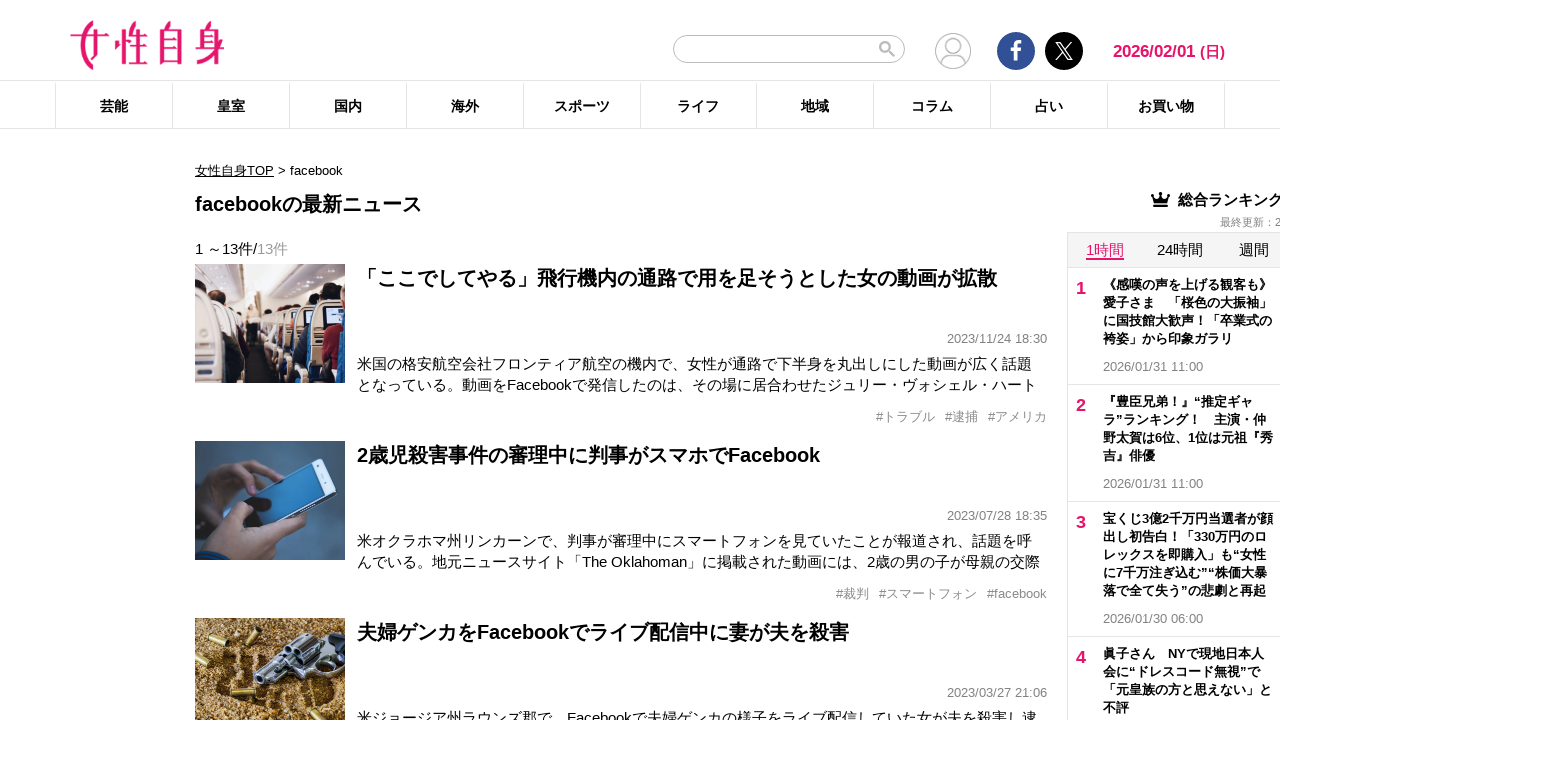

--- FILE ---
content_type: text/html; charset=UTF-8
request_url: https://jisin.jp/tag/facebook/
body_size: 24351
content:
<!DOCTYPE html>
<html lang="ja">
<head>
<!-- GTM DataLayer -->
<script>
document.addEventListener("DOMContentLoaded", function() {
    gigya.accounts.getAccountInfo({
    include: 'profile,data,identities-all,regSource',
    callback: function(res) {
        if (res.errorCode === 0 || res.errorCode === 206005) {

        /* GTM dataLayer push */
        window.dataLayer = window.dataLayer || [];
        dataLayer.push({
            'gig_code': res.UID,
            'event': 'gigya'
        });
        /* GTM dataLayer push */
        }
    }
    })
})
</script>
<!-- END GTM DataLayer -->

    <!-- Google Tag Manager -->
    <script>(function(w,d,s,l,i){w[l]=w[l]||[];w[l].push({'gtm.start':
    new Date().getTime(),event:'gtm.js'});var f=d.getElementsByTagName(s)[0],
    j=d.createElement(s),dl=l!='dataLayer'?'&l='+l:'';j.async=true;j.src=
    'https://www.googletagmanager.com/gtm.js?id='+i+dl;f.parentNode.insertBefore(j,f);
    })(window,document,'script','dataLayer','GTM-T9KHX24');</script>
    <!-- End Google Tag Manager -->

    <!-- Google Tag Manager (noscript) -->
    <noscript><iframe src="https://www.googletagmanager.com/ns.html?id=GTM-T9KHX24"
    height="0" width="0" style="display:none;visibility:hidden"></iframe></noscript>
    <!-- End Google Tag Manager (noscript) -->
	<script async src="https://fundingchoicesmessages.google.com/i/pub-8575874406609760?ers=1"></script><script>(function() {function signalGooglefcPresent() {if (!window.frames['googlefcPresent']) {if (document.body) {const iframe = document.createElement('iframe'); iframe.style = 'width: 0; height: 0; border: none; z-index: -1000; left: -1000px; top: -1000px;'; iframe.style.display = 'none'; iframe.name = 'googlefcPresent'; document.body.appendChild(iframe);} else {setTimeout(signalGooglefcPresent, 0);}}}signalGooglefcPresent();}
)();</script>
    <meta charset="UTF-8"/>
    <meta name="viewport" content="width=1200, initial-scale=1, maximum-scale=2">
<title>facebookのニュース記事まとめ | 女性自身</title>    <link rel="shortcut icon" type="image/x-icon" href="https://jisin.jp/wp-content/themes/jisin/img/favicon_64.ico" />
    <link rel="icon" type="image/png" sizes="16x16" href="https://jisin.jp/wp-content/themes/jisin/favicons.png" />
    <link rel="icon" type="image/png" sizes="192x192" href="https://jisin.jp/wp-content/themes/jisin/img/favicon_192.png" />
    <link rel="apple-touch-icon" href="https://jisin.jp/wp-content/themes/jisin/img/favicon_152.png" />
    <meta name="description" content="光文社発行 “NO.1国民的週刊誌”女性自身PCサイト。全国の女性の「見たい・知りたい」に応えていきます">
    <meta name="keyword" content="facebook,NHK,イベント,ドラマ,フジテレビ,ランキング,女優,新型コロナウイルス,映画,琉球新報,皇室,神奈川新聞,結婚">
    <meta name="format-detection" content="telephone=no" />
	<link rel="canonical" href="https://jisin.jp/tag/facebook/"/>
<!-- twitter card -->
    <meta name="twitter:card" content="summary_large_image" /> 
    <meta name="twitter:site" content="@jisinjp" /> 
    <meta name="twitter:title" content="facebookのニュース記事まとめ | 女性自身" /> 
    <meta name="twitter:description" content="光文社発行 “NO.1国民的週刊誌”女性自身PCサイト。全国の女性の「見たい・知りたい」に応えていきます" />
            	<meta name="twitter:image" content="https://jisin.jp/wp-content/themes/jisin/img/OG_logo_600_314.png" />
	    <!-- twitter card end -->
    <!-- OG -->
    <meta property="og:url" content="https://jisin.jp/tag/facebook/" />
    <meta property="og:title" content="facebookのニュース記事まとめ | 女性自身" />

    <meta property="og:type" content="article" />
    <meta property="og:site_name" content="女性自身" />
        <meta property="og:image" content="https://jisin.jp/wp-content/themes/jisin/img/OG_logo_600_314.png" />
        <meta property="og:description" content="光文社発行 “NO.1国民的週刊誌”女性自身PCサイト。全国の女性の「見たい・知りたい」に応えていきます" />
    <!-- OG end -->
    <link rel="stylesheet" href="https://jisin.jp/wp-content/themes/jisin/css/reset.css">
    <link rel="stylesheet" href="https://jisin.jp/wp-content/themes/jisin/css/setting.css">
    <link rel="stylesheet" href="https://jisin.jp/wp-content/themes/jisin/css/common.css">
    <link rel="stylesheet" href="https://jisin.jp/wp-content/themes/jisin/css/style.css?v=20250819">
	<script>
		function PSAdAjax(request_arr){
			jQuery(function () {
				jQuery.ajax({
					url: '/wp-admin/admin-ajax.php',
					method: 'GET',
					data: { action: 'getAsyncAd', request_array:request_arr, pid:'2264566' },
					success: function(html){
						var items = JSON.parse(html);
						for(var item in items){
							var uniqueid = items[item]['uniqueid'];
							var replaced = items[item]['replaced'];
							jQuery(".IServeAnAdd"+uniqueid).html(replaced);
						}
					}
				});
			});
		}
	</script>
    
<link rel="alternate" type="application/rss+xml" title="RSS2.0" href="https://jisin.jp/feed/" />
    <meta name='robots' content='max-image-preview:large' />
<link rel='dns-prefetch' href='//s.w.org' />
<link rel='stylesheet' id='wpt-twitter-feed-css'  href='https://jisin.jp/wp-content/plugins/wp-to-twitter_v7219lower/css/twitter-feed.css?ver=5.8.3' type='text/css' media='all' />
<link rel='stylesheet' id='jisin-css'  href='https://jisin.jp/wp-content/themes/jisin/style.css?ver=20240206' type='text/css' media='all' />
<link rel='stylesheet' id='contact-css'  href='https://jisin.jp/wp-content/themes/jisin/css/contact.css?ver=20251114' type='text/css' media='all' />
<script type='text/javascript' src='https://jisin.jp/wp-includes/js/jquery/jquery.min.js?ver=3.6.0' id='jquery-core-js'></script>
<script type='text/javascript' src='https://jisin.jp/wp-includes/js/jquery/jquery-migrate.min.js?ver=3.3.2' id='jquery-migrate-js'></script>
<link rel="https://api.w.org/" href="https://jisin.jp/wp-json/" /><link rel="alternate" type="application/json" href="https://jisin.jp/wp-json/wp/v2/tags/17942" /><link rel="EditURI" type="application/rsd+xml" title="RSD" href="https://jisin.jp/xmlrpc.php?rsd" />
<link rel="wlwmanifest" type="application/wlwmanifest+xml" href="https://jisin.jp/wp-includes/wlwmanifest.xml" /> 
<meta name="generator" content="WordPress 5.8.3" />
<style>:root {
			--lazy-loader-animation-duration: 300ms;
		}
		  
		.lazyload {
	display: block;
}

.lazyload,
        .lazyloading {
			opacity: 0;
		}


		.lazyloaded {
			opacity: 1;
			transition: opacity 300ms;
			transition: opacity var(--lazy-loader-animation-duration);
		}</style><noscript><style>.lazyload { display: none; } .lazyload[class*="lazy-loader-background-element-"] { display: block; opacity: 1; }</style></noscript><script>function sendGAevent(eventCategory, eventAction, eventLabel, eventValue, fieldsObject){   g_href=document.location.href;};</script>
        <!-- Global site tag (gtag.js) - Google Analytics -->
<!--
<script async src="https://www.googletagmanager.com/gtag/js?id=UA-9100568-1"></script>
<script>
  window.dataLayer = window.dataLayer || [];
  function gtag(){dataLayer.push(arguments);}
  gtag('js', new Date());

  gtag('config', 'UA-9100568-1');
</script>-->
	
<script type="text/javascript" src="https://cdns.gigya.com/js/gigya.js?apikey=4_7Enz5JtRBXrBKCx7tk6B2Q"></script>

<link rel="manifest" href="/manifest.json" crossorigin="use-credentials">
<script async src='/_webpush.js?v=20230324'></script>

<script type="application/ld+json">
{
"@context": "https://schema.org",
"@type": "Organization",
"url": "https://jisin.jp/",
"sameAs": "https://www.kobunsha.com/company/",
"logo": "https://jisin.jp/wp-content/themes/jisin/img/OG_logo_600_314.png",
"name": "女性自身",
"description": "光文社発行 “NO.1国民的週刊誌”女性自身PCサイト。全国の女性の「見たい・知りたい」に応えていきます",
"address": {
"@type": "PostalAddress",
"streetAddress": "1－16－6",
"addressLocality": "文京区音羽",
"addressCountry": "JP",
"addressRegion": "東京都",
"postalCode": "1128011"
}
}
</script>
</head>
<body>
<div class="OUTBRAIN" data-src="DROP_PERMALINK_HERE" data-widget-id="TR_1"></div> <script type="text/javascript" async="async" src="//widgets.outbrain.com/outbrain.js"></script>&#x0A;<header id="main-header">
    <div class="top-menu">
        <div class="container">
            <div class="logo">
                <a href="/">
                    <img src="https://jisin.jp/wp-content/themes/jisin/img/main-logo.png" alt="女性自身" width="215" height="70" >
                </a>
            </div>
            <div class="right-tools">

            <div class="search-box">
<script async src="https://cse.google.com/cse.js?cx=c3b15faefe14549d0"></script>
<div class="gcse-searchbox-only"></div>
<style>
#___gcse_0{
	width:232px;
}
table.gsc-search-box td.gsc-input{
	padding-right:0px;
}
input.gsc-input,
.gsc-input-box,
.gsc-input-box-hover,
.gsc-input-box-focus{
    font-size: 14px;
    font-size: 1.4rem;
    height: 28px;
    padding: 0 26px 0 20px;
    border: 1px solid #bbb;
    -webkit-border-radius: 50px;
    -moz-border-radius: 50px;
    border-radius: 50px;
    -webkit-appearance: none;
    -moz-appearance: none;
    appearance: none;
}
.gsib_a {
    padding:0px!important;
}
.gsst_a .gscb_a{
	color:#bbbbbb;
}
.gsc-search-button {
    position: absolute;
	right:5px;
}
.gsc-search-button-v2{
	border:none;
	background:none;
	padding:6px 0px;
}
.gsc-search-button-v2 svg{
	width:16px;
	height:16px;
}
</style>

            </div>

				<div class="mypagelink">
					<a href="/mypage/" rel="nofollow"><img src="https://jisin.jp/wp-content/themes/jisin/img/user_icon.png" /></a>
				</div>

                <div class="social-btn-group">
                    <div class="facebook">
                        <a href="https://www.facebook.com/joseijisin" target="_blank" rel="nofollow">
							<svg class="ico-svg ico-facebook">
							  <use xlink:href="https://jisin.jp/wp-content/themes/jisin/img/svg-snsicons.svg#icon-facebook"/>
							</svg>
                        </a>
                    </div>
                    <div class="twitter">
                        <a href="https://x.com/jisinjp" target="_blank" rel="nofollow">
							<img class="ico-twitter" src ="https://jisin.jp/wp-content/themes/jisin/img/svg-xlogo.svg" alt="X" />
                        </a>
                    </div>
                </div>
                <div class="date-time" id="current-date">
                    2026/02/01                    <span id="youbi">(日)</span>
                </div>
            </div>
        </div>
    </div>
    <div class="bottom-menu">
        <div class="container">
    <nav class="main-nav"><ul class="dis_flex"><li><a href="https://jisin.jp/entertainment/">芸能</a><div class="wrap"><ul class="menu"><li><a href="https://jisin.jp/entertainment/entertainment-news/">エンタメニュース</a></li><li><a href="https://jisin.jp/entertainment/interview/">インタビュー</a></li></ul><ul class="menu submenu"><li class="sub"><a href="https://jisin.jp/tag/%e5%a5%b3%e5%84%aa/">女優</a></li><li class="sub"><a href="https://jisin.jp/tag/%e7%94%b7%e5%84%aa/">男優</a></li><li class="sub"><a href="https://jisin.jp/tag/%e3%82%bf%e3%83%ac%e3%83%b3%e3%83%88/">タレント</a></li><li class="sub"><a href="https://jisin.jp/tag/%e3%81%8a%e7%ac%91%e3%81%84%e8%8a%b8%e4%ba%ba/">お笑い芸人</a></li><li class="sub"><a href="https://jisin.jp/tag/%e3%82%a2%e3%83%bc%e3%83%86%e3%82%a3%e3%82%b9%e3%83%88/">アーティスト</a></li><li class="sub"><a href="https://jisin.jp/tag/%e5%a3%b0%e5%84%aa/">声優</a></li><li class="sub"><a href="https://jisin.jp/tag/%e5%a5%b3%e6%80%a7%e3%82%a2%e3%82%a4%e3%83%89%e3%83%ab/">女性アイドル</a></li><li class="sub"><a href="https://jisin.jp/tag/%e7%94%b7%e6%80%a7%e3%82%a2%e3%82%a4%e3%83%89%e3%83%ab/">男性アイドル</a></li><li class="sub"><a href="https://jisin.jp/tag/%e3%82%a2%e3%83%8a%e3%82%a6%e3%83%b3%e3%82%b5%e3%83%bc/">アナウンサー</a></li><li class="sub"><a href="https://jisin.jp/tag/%e6%96%87%e5%8c%96%e4%ba%ba/">文化人</a></li><li class="sub"><a href="https://jisin.jp/tag/%e3%83%a2%e3%83%87%e3%83%ab%e3%83%bb%e3%82%a4%e3%83%b3%e3%83%95%e3%83%ab%e3%82%a8%e3%83%b3%e3%82%b5%e3%83%bc/">モデル・インフルエンサー</a></li><li class="sub"><a href="https://jisin.jp/tag/%e3%83%86%e3%83%ac%e3%83%93/">テレビ</a></li><li class="sub"><a href="https://jisin.jp/tag/%e3%83%89%e3%83%a9%e3%83%9e/">ドラマ</a></li><li class="sub"><a href="https://jisin.jp/tag/%e6%98%a0%e7%94%bb/">映画</a></li><li class="sub"><a href="https://jisin.jp/tag/%e3%82%a2%e3%83%8b%e3%83%a1/">アニメ</a></li><li class="sub"><a href="https://jisin.jp/tag/%e3%83%9e%e3%83%b3%e3%82%ac/">マンガ</a></li><li class="sub"><a href="https://jisin.jp/tag/youtube/">YouTube</a></li><li class="sub"><a href="https://jisin.jp/tag/%e8%8a%b8%e8%83%bd%e5%85%a8%e8%88%ac/">芸能全般</a></li></ul></div></li><li><a href="https://jisin.jp/koushitsu/">皇室</a><div class="wrap"><ul class="menu submenu"><li class="sub"><a href="https://jisin.jp/tag/%e5%a4%a9%e7%9a%87%e3%81%94%e4%b8%80%e5%ae%b6/">天皇ご一家</a></li><li class="sub"><a href="https://jisin.jp/tag/%e4%b8%8a%e7%9a%87%e4%b8%8a%e7%9a%87%e5%90%8e%e4%b8%a1%e9%99%9b%e4%b8%8b/">上皇上皇后両陛下</a></li><li class="sub"><a href="https://jisin.jp/tag/%e7%a7%8b%e7%af%a0%e5%ae%ae%e5%ae%b6/">秋篠宮家</a></li><li class="sub"><a href="https://jisin.jp/tag/%e4%b8%89%e7%ac%a0%e5%ae%ae%e5%ae%b6/">三笠宮家</a></li><li class="sub"><a href="https://jisin.jp/tag/%e9%ab%98%e5%86%86%e5%ae%ae%e5%ae%b6/">高円宮家</a></li><li class="sub"><a href="https://jisin.jp/tag/%e7%9a%87%e5%ae%a4%e5%85%a8%e8%88%ac/">皇室全般</a></li></ul></div></li><li><a href="https://jisin.jp/domestic/">国内</a><div class="wrap"><ul class="menu submenu"><li class="sub"><a href="https://jisin.jp/tag/%e6%94%bf%e6%b2%bb/">政治</a></li><li class="sub"><a href="https://jisin.jp/tag/%e4%ba%8b%e4%bb%b6/">事件</a></li><li class="sub"><a href="https://jisin.jp/tag/%e7%a4%be%e4%bc%9a/">社会</a></li><li class="sub"><a href="https://jisin.jp/tag/%e7%81%bd%e5%ae%b3/">災害</a></li><li class="sub"><a href="https://jisin.jp/tag/%e7%94%9f%e7%89%a9/">生物</a></li><li class="sub"><a href="https://jisin.jp/tag/sns/">SNS</a></li></ul></div></li><li><a href="https://jisin.jp/international/">海外</a><div class="wrap"><ul class="menu"><li><a href="https://jisin.jp/international/international-news/">海外ニュース</a></li><li><a href="https://jisin.jp/international/knews/">韓流ニュース</a></li></ul></div></li><li><a href="https://jisin.jp/sport/">スポーツ</a><div class="wrap"><ul class="menu submenu"><li class="sub"><a href="https://jisin.jp/tag/%e9%87%8e%e7%90%83/">野球</a></li><li class="sub"><a href="https://jisin.jp/tag/%e3%82%b5%e3%83%83%e3%82%ab%e3%83%bc/">サッカー</a></li><li class="sub"><a href="https://jisin.jp/tag/%e3%83%95%e3%82%a3%e3%82%ae%e3%83%a5%e3%82%a2%e3%82%b9%e3%82%b1%e3%83%bc%e3%83%88/">フィギュアスケート</a></li><li class="sub"><a href="https://jisin.jp/tag/%e5%a4%a7%e7%9b%b8%e6%92%b2/">大相撲</a></li><li class="sub"><a href="https://jisin.jp/tag/%e7%ab%b6%e6%b3%b3/">競泳</a></li><li class="sub"><a href="https://jisin.jp/tag/%e3%82%b4%e3%83%ab%e3%83%95/">ゴルフ</a></li><li class="sub"><a href="https://jisin.jp/tag/%e3%82%b9%e3%83%9d%e3%83%bc%e3%83%84%e5%85%a8%e8%88%ac/">スポーツ全般</a></li></ul></div></li><li><a href="https://jisin.jp/life/">ライフ</a><div class="wrap"><ul class="menu"><li><a href="https://jisin.jp/life/beauty/">美容</a></li><li><a href="https://jisin.jp/life/health/">健康</a></li><li><a href="https://jisin.jp/life/living/">暮らし</a></li><li><a href="https://jisin.jp/life/gourmet/">グルメ</a></li></ul></div></li><li><a href="https://jisin.jp/region/">地域</a><div class="wrap"></div></li><li><a href="https://jisin.jp/column/">コラム</a><div class="wrap"></div></li><li><a href="https://jisin.jp/fortune/">占い</a><div class="wrap"></div></li><li><a href="https://kokode.jp/products/search_list.php?type=media&search_media_id=8&special_code=kklo" rel="nofollow" target="blank" >お買い物</a><div class="wrap"></div></li></ul></nav>        </div>
    </div>
</header>
<div id="wrap" >
    <div class="add_left">
            </div>
<div id="contents" class="index_pc">
<div class="billboard">
</div>
<article id="main-articles">
    <ul class="breadcrumbs">
                    <a href='/'>女性自身TOP</a>  &gt; <span class='active'>facebook</span>
            </ul>
    <div class="post-group" id="column">
        <div class="flex-row flex-row-center">
            <h1 class="ttl">
                                                facebookの最新ニュース
                                        </h1>
        </div>
                
        
        <div class="flex-row flex-row-center">
            <div class="post-count">
            1                ～13件/<span>13件</span>
            </div>
        </div>
        <ul class="posts-list style03">
                    <li>
                <a href="https://jisin.jp/international/international-news/2264566/?rf=2">
                    <div class="img posi_center bk_lightgray">
                    <img style="width:100%;height:initial;"  src="https://img.jisin.jp/uploads/2023/11/celeb1124_thumb.jpg.webp" class="attachment-medium size-medium" width="1200" height="948" alt="「ここでしてやる」飛行機内の通路で用を足そうとした女の動画が拡散">                    </div>
                    <div class="detail">
                        <h3 class="name add_overflow">
                        「ここでしてやる」飛行機内の通路で用を足そうとした女の動画が拡散                        </h3>
                        <div class="info">
                            <span class="date-time"></span>2023/11/24 18:30</span>
                        </div>
                        <div class="excerpt">
                        米国の格安航空会社フロンティア航空の機内で、女性が通路で下半身を丸出しにした動画が広く話題となっている。動画をFacebookで発信したのは、その場に居合わせたジュリー・ヴォシェル・ハートマンさん。フロリダ発フィラデルフィア行きの機内で20日、トイレを使おうとした女性が客室乗務員に「今はご利用になれません」と止められたことに腹を立て、突如通路でズボンと下着を下ろしたという。女性はおしりを丸出しにし                        </div>
                    </div>
                </a>
                    </li><li style="margin-top:0px;">
                <a>
                    <div class="detail tags" style="width: 100%">
                        <ul class="hashtag" style="margin-top: 0px">
                            <li style='cursor: pointer;' onclick="document.location.href='https://jisin.jp/tag/%e3%83%88%e3%83%a9%e3%83%96%e3%83%ab/'">#トラブル</li><li style='cursor: pointer;' onclick="document.location.href='https://jisin.jp/tag/%e9%80%ae%e6%8d%95/'">#逮捕</li><li style='cursor: pointer;' onclick="document.location.href='https://jisin.jp/tag/%e3%82%a2%e3%83%a1%e3%83%aa%e3%82%ab/'">#アメリカ</li>                        </ul>
                    </div></a>
            </li>
                                <li>
                <a href="https://jisin.jp/international/international-news/2227921/?rf=2">
                    <div class="img posi_center bk_lightgray">
                    <img style="width:100%;height:initial;"  src="https://img.jisin.jp/uploads/2023/07/celeb0728_thumb.jpg.webp" class="attachment-medium size-medium" width="1200" height="948" alt="2歳児殺害事件の審理中に判事がスマホでFacebook">                    </div>
                    <div class="detail">
                        <h3 class="name add_overflow">
                        2歳児殺害事件の審理中に判事がスマホでFacebook                        </h3>
                        <div class="info">
                            <span class="date-time"></span>2023/07/28 18:35</span>
                        </div>
                        <div class="excerpt">
                        米オクラホマ州リンカーンで、判事が審理中にスマートフォンを見ていたことが報道され、話題を呼んでいる。地元ニュースサイト「The Oklahoman」に掲載された動画には、2歳の男の子が母親の交際相手に殺された事件の審理中にトレイシー・ソダーストロム判事（50）が机の下に隠し持ったスマートフォンでFacebookを熱心に閲覧したり、メールをしたりする様子が収められていた。冒頭陳述や、被害者の母親の証                        </div>
                    </div>
                </a>
                    </li><li style="margin-top:0px;">
                <a>
                    <div class="detail tags" style="width: 100%">
                        <ul class="hashtag" style="margin-top: 0px">
                            <li style='cursor: pointer;' onclick="document.location.href='https://jisin.jp/tag/%e8%a3%81%e5%88%a4/'">#裁判</li><li style='cursor: pointer;' onclick="document.location.href='https://jisin.jp/tag/%e3%82%b9%e3%83%9e%e3%83%bc%e3%83%88%e3%83%95%e3%82%a9%e3%83%b3/'">#スマートフォン</li><li style='cursor: pointer;' onclick="document.location.href='https://jisin.jp/tag/facebook/'">#facebook</li>                        </ul>
                    </div></a>
            </li>
                                <li>
                <a href="https://jisin.jp/international/international-news/2190148/?rf=2">
                    <div class="img posi_center bk_lightgray">
                    <img style="width:100%;height:initial;"  src="https://img.jisin.jp/uploads/2023/03/celeb0327_thumb.jpg.webp" class="attachment-medium size-medium" width="1200" height="948" alt="夫婦ゲンカをFacebookでライブ配信中に妻が夫を殺害">                    </div>
                    <div class="detail">
                        <h3 class="name add_overflow">
                        夫婦ゲンカをFacebookでライブ配信中に妻が夫を殺害                        </h3>
                        <div class="info">
                            <span class="date-time"></span>2023/03/27 21:06</span>
                        </div>
                        <div class="excerpt">
                        米ジョージア州ラウンズ郡で、Facebookで夫婦ゲンカの様子をライブ配信していた女が夫を殺害し逮捕されたと報じられた。The Dispatchによると、25日に家庭内暴力の通報を受けたラウンズ郡保安官事務所のエディ・ホーキンス保安官が現場に急行すると、ジェレミー・ブラウンさん（28）が銃で撃たれ死亡していた。保安官はブラウンさんの妻カデジャ・ミシェル・ブラウン（28）をその場で逮捕。夫婦は激しい                        </div>
                    </div>
                </a>
                    </li><li style="margin-top:0px;">
                <a>
                    <div class="detail tags" style="width: 100%">
                        <ul class="hashtag" style="margin-top: 0px">
                            <li style='cursor: pointer;' onclick="document.location.href='https://jisin.jp/tag/%e5%a4%ab%e5%a9%a6%e5%96%a7%e5%98%a9/'">#夫婦喧嘩</li><li style='cursor: pointer;' onclick="document.location.href='https://jisin.jp/tag/facebook/'">#facebook</li><li style='cursor: pointer;' onclick="document.location.href='https://jisin.jp/tag/%e7%94%9f%e9%85%8d%e4%bf%a1/'">#生配信</li>                        </ul>
                    </div></a>
            </li>
                                <li>
                <a href="https://jisin.jp/international/international-news/2068609/?rf=2">
                    <div class="img posi_center bk_lightgray">
                    <img style="width:100%;height:initial;"  src="https://img.jisin.jp/uploads/2022/02/celeb0222_thumb_aflo.jpg.webp" class="attachment-medium size-medium" width="600" height="474" alt="Facebook運営のMeta社幹部が“おとり捜査”に引っかかり辞任">                    </div>
                    <div class="detail">
                        <h3 class="name add_overflow">
                        Facebook運営のMeta社幹部が“おとり捜査”に引っかかり辞任                        </h3>
                        <div class="info">
                            <span class="date-time"></span>2022/02/22 18:24</span>
                        </div>
                        <div class="excerpt">
                        小児性愛者を取り締まり撲滅を目指す活動家グループ「Predator Catchers Indianapolis（PCL）」は、グループのYouTubeチャンネルに、ホテルで少年と落ち合おうとしていたジェレン・アンドリュー・マイルズ氏（35）を&rdquo;おとり捜査&rdquo;で&rdquo;摘発&rdquo;する動画を投稿し、波紋を広げている。マイルズ氏はMeta（旧Facebook）社のコミュニティ開発マネージャーだった。TechClun                        </div>
                    </div>
                </a>
                    </li><li style="margin-top:0px;">
                <a>
                    <div class="detail tags" style="width: 100%">
                        <ul class="hashtag" style="margin-top: 0px">
                            <li style='cursor: pointer;' onclick="document.location.href='https://jisin.jp/tag/%e6%b5%b7%e5%a4%96%e3%83%8b%e3%83%a5%e3%83%bc%e3%82%b9/'">#海外ニュース</li><li style='cursor: pointer;' onclick="document.location.href='https://jisin.jp/tag/facebook/'">#facebook</li><li style='cursor: pointer;' onclick="document.location.href='https://jisin.jp/tag/%e6%8d%9c%e6%9f%bb/'">#捜査</li>                        </ul>
                    </div></a>
            </li>
                                <li>
                <a href="https://jisin.jp/international/international-news/1883773/?rf=2">
                    <div class="img posi_center bk_lightgray">
                    <img style="width:100%;height:initial;"  src="https://img.jisin.jp/uploads/2020/08/celeb0807_Y_thumb.jpg.webp" class="attachment-medium size-medium" width="600" height="474" alt="元WWEプロレスラー、13歳で人を殺したことをFacebookで暗示">                    </div>
                    <div class="detail">
                        <h3 class="name add_overflow">
                        元WWEプロレスラー、13歳で人を殺したことをFacebookで暗示                        </h3>
                        <div class="info">
                            <span class="date-time"></span>2020/08/07 16:34</span>
                        </div>
                        <div class="excerpt">
                        WWEに所属していた元プロレスラー、マーティ・ジャネッティ（60）が5日、Facebookで驚きの&ldquo;告白&rdquo;を投稿した。「今まで誰にも、兄のジェノにも言ったことがない&hellip;&hellip;もし言ったら、彼はあいつを殺していただろうから。俺はベトナムから帰ってきたばかりだった兄に、もう遠くへ行ってほしくなかったんだ」13歳だったある日、コロンバスのボウリング場で働いていたジャネッティは、同僚の男からマリファナを買おうと                        </div>
                    </div>
                </a>
                    </li><li style="margin-top:0px;">
                <a>
                    <div class="detail tags" style="width: 100%">
                        <ul class="hashtag" style="margin-top: 0px">
                            <li style='cursor: pointer;' onclick="document.location.href='https://jisin.jp/tag/facebook/'">#facebook</li><li style='cursor: pointer;' onclick="document.location.href='https://jisin.jp/tag/%e3%83%97%e3%83%ad%e3%83%ac%e3%82%b9%e3%83%a9%e3%83%bc/'">#プロレスラー</li><li style='cursor: pointer;' onclick="document.location.href='https://jisin.jp/tag/wwe/'">#WWE</li>                        </ul>
                    </div></a>
            </li>
                                <li>
                <a href="https://jisin.jp/international/international-news/1869040/?rf=2">
                    <div class="img posi_center bk_lightgray">
                    <img style="width:100%;height:initial;"  src="https://img.jisin.jp/uploads/2020/06/celeb0615_Y_thumb.jpg.webp" class="attachment-medium size-medium" width="600" height="474" alt="壁紙をはがすと謎のメモ…Facebook拡散が呼んだ奇跡">                    </div>
                    <div class="detail">
                        <h3 class="name add_overflow">
                        壁紙をはがすと謎のメモ…Facebook拡散が呼んだ奇跡                        </h3>
                        <div class="info">
                            <span class="date-time"></span>2020/06/15 15:33</span>
                        </div>
                        <div class="excerpt">
                        ロンドン在住のシャーロット・モリソンさんがFacebookでシェアした&ldquo;ミステリー&rdquo;が話題となっている。先週、部屋の模様替えをしよう思い立ったモリソンさん。壁紙を剥がすと、走り書きのメモが隠されていたという。何かの事件？ もしくは宝の在処が示されているのだろうか&hellip;&hellip;？しかし、そこに書かれていたのは、過去の住民からの非常に実用的なアドバイスだった。「もし、再びこの部屋に壁紙を貼るなら、壁紙が8ロール                        </div>
                    </div>
                </a>
                    </li><li style="margin-top:0px;">
                <a>
                    <div class="detail tags" style="width: 100%">
                        <ul class="hashtag" style="margin-top: 0px">
                            <li style='cursor: pointer;' onclick="document.location.href='https://jisin.jp/tag/%e6%b5%b7%e5%a4%96%e3%83%8b%e3%83%a5%e3%83%bc%e3%82%b9/'">#海外ニュース</li><li style='cursor: pointer;' onclick="document.location.href='https://jisin.jp/tag/%e3%83%aa%e3%83%95%e3%82%a9%e3%83%bc%e3%83%a0/'">#リフォーム</li><li style='cursor: pointer;' onclick="document.location.href='https://jisin.jp/tag/facebook/'">#facebook</li>                        </ul>
                    </div></a>
            </li>
                                <li>
                <a href="https://jisin.jp/entertainment/entertainment-news/1852579/?rf=2">
                    <div class="img posi_center bk_lightgray">
                    <img style="width:100%;height:initial;"  src="https://img.jisin.jp/uploads/2020/04/eguchi_yosuke_Y_thumb.jpg.webp" class="attachment-medium size-medium" width="600" height="474" alt="江口洋介が弾き語り動画を公開！“手作り感”重視の音楽への熱">                    </div>
                    <div class="detail">
                        <h3 class="name add_overflow">
                        江口洋介が弾き語り動画を公開！“手作り感”重視の音楽への熱                        </h3>
                        <div class="info">
                            <span class="date-time"></span>2020/04/20 21:37</span>
                        </div>
                        <div class="excerpt">
                        俳優の江口洋介（52）が4月19日に、Facebook上で弾き語り動画を公開。《天気がいい日曜日 この曲を選びました!! 皆んな元気にしてる？ stay home and enjoy！》と呼びかけた。披露した楽曲は、95年3月にリリースされたシングル『It's Fine Today』のカップリングに収録された『天気雨』。江口の歌声に、《癒されました》や《元気を貰いました！》という声が広がっている。                        </div>
                    </div>
                </a>
                    </li><li style="margin-top:0px;">
                <a>
                    <div class="detail tags" style="width: 100%">
                        <ul class="hashtag" style="margin-top: 0px">
                            <li style='cursor: pointer;' onclick="document.location.href='https://jisin.jp/tag/%e5%8b%95%e7%94%bb/'">#動画</li><li style='cursor: pointer;' onclick="document.location.href='https://jisin.jp/tag/facebook/'">#facebook</li><li style='cursor: pointer;' onclick="document.location.href='https://jisin.jp/tag/%e6%b1%9f%e5%8f%a3%e6%b4%8b%e4%bb%8b/'">#江口洋介</li>                        </ul>
                    </div></a>
            </li>
                                <li>
                <a href="https://jisin.jp/international/international-news/1834042/?rf=2">
                    <div class="img posi_center bk_lightgray">
                    <img style="width:100%;height:initial;"  src="https://img.jisin.jp/uploads/2020/02/celeb0221_thumb_aflo.jpg.webp" class="attachment-medium size-medium" width="600" height="474" alt="いじめに追いつめられた男の子にヒュー・ジャックマンら支援の手">                    </div>
                    <div class="detail">
                        <h3 class="name add_overflow">
                        いじめに追いつめられた男の子にヒュー・ジャックマンら支援の手                        </h3>
                        <div class="info">
                            <span class="date-time"></span>2020/02/21 19:45</span>
                        </div>
                        <div class="excerpt">
                        オーストラリアのブリスベンに住む女性がFacebookに投稿した動画が様々な反響を呼んでいる。投稿したのはヤラカ・ベイルさん。9歳の息子クエイデンくんを学校に迎えに行くと、クエイデンくんは車に乗るや激しく泣き始めた。「今すぐ死にたい&hellip;&hellip;ナイフをちょうだい、自殺するから！ ロープでもいい。誰か僕を殺してよ&hellip;&hellip;僕はもう死にたい」SKY NEWSの報道によると、クエイデンくんは小人症と軟骨発育不全症を抱                        </div>
                    </div>
                </a>
                    </li><li style="margin-top:0px;">
                <a>
                    <div class="detail tags" style="width: 100%">
                        <ul class="hashtag" style="margin-top: 0px">
                            <li style='cursor: pointer;' onclick="document.location.href='https://jisin.jp/tag/%e5%8b%95%e7%94%bb/'">#動画</li><li style='cursor: pointer;' onclick="document.location.href='https://jisin.jp/tag/%e3%81%84%e3%81%98%e3%82%81/'">#いじめ</li><li style='cursor: pointer;' onclick="document.location.href='https://jisin.jp/tag/%e3%82%aa%e3%83%bc%e3%82%b9%e3%83%88%e3%83%a9%e3%83%aa%e3%82%a2/'">#オーストラリア</li>                        </ul>
                    </div></a>
            </li>
                                <li>
                <a href="https://jisin.jp/international/international-news/1749919/?rf=2">
                    <div class="img posi_center bk_lightgray">
                    <img style="width:100%;height:initial;"  src="https://img.jisin.jp/uploads/2019/06/celeb0621_Y_thumb_aflo.jpg.webp" class="attachment-medium size-medium" width="600" height="474" alt="Facebook下請けの動画管理者が突然死 ショッキングな映像見続け">                    </div>
                    <div class="detail">
                        <h3 class="name add_overflow">
                        Facebook下請けの動画管理者が突然死 ショッキングな映像見続け                        </h3>
                        <div class="info">
                            <span class="date-time"></span>2019/06/21 18:49</span>
                        </div>
                        <div class="excerpt">
                        昨年の3月9日、米フロリダ州タンパにあるFacebook社の下請け企業Cognizantのオフィスで、一人の従業員が突如デスクから崩れ落ちそのまま亡くなった。彼の名はキース・アトリー。わずか42年の生涯だった。この事件を追ってきたジャーナリストのケイシー・ニュートンがTHE VERGEに渾身の手記を寄せている。アトリーは湾岸警備隊を辞め、Cognizantの大量中途採用で動画を管理する部門に配属さ                        </div>
                    </div>
                </a>
                    </li><li style="margin-top:0px;">
                <a>
                    <div class="detail tags" style="width: 100%">
                        <ul class="hashtag" style="margin-top: 0px">
                            <li style='cursor: pointer;' onclick="document.location.href='https://jisin.jp/tag/%e5%8b%95%e7%94%bb/'">#動画</li><li style='cursor: pointer;' onclick="document.location.href='https://jisin.jp/tag/ptsd/'">#PTSD</li><li style='cursor: pointer;' onclick="document.location.href='https://jisin.jp/tag/facebook/'">#facebook</li>                        </ul>
                    </div></a>
            </li>
                                <li>
                <a href="https://jisin.jp/domestic/1698214/?rf=2">
                    <div class="img posi_center bk_lightgray">
                    <img style="width:100%;height:initial;"  src="https://img.jisin.jp/uploads/2018/12/abe_akie_thumb.jpg.webp" class="attachment-medium size-medium" width="600" height="474" alt="安倍昭恵さん 9カ月ぶりFacebook更新…森友改ざん報道以来">                    </div>
                    <div class="detail">
                        <h3 class="name add_overflow">
                        安倍昭恵さん 9カ月ぶりFacebook更新…森友改ざん報道以来                        </h3>
                        <div class="info">
                            <span class="date-time"></span>2018/12/30 15:06</span>
                        </div>
                        <div class="excerpt">
                        《安倍昭恵総理夫人を現地に案内し、夫人からは「いい土地ですから、前に進めてください。」とのお言葉をいただいた。』との発言あり》森友学園問題への関与が強く疑われる、総理夫人・安倍昭恵さん（56）の発言。決裁文書から削除されたこの発言が明らかとなったのは、今年3月12日のこと。前日までほぼ2日に1回のペースでFacebookに投稿を続けていた昭恵夫人だったが、3月11日を最後に更新停止していた。森友学                        </div>
                    </div>
                </a>
                    </li><li style="margin-top:0px;">
                <a>
                    <div class="detail tags" style="width: 100%">
                        <ul class="hashtag" style="margin-top: 0px">
                            <li style='cursor: pointer;' onclick="document.location.href='https://jisin.jp/tag/%e5%ae%89%e5%80%8d%e6%98%ad%e6%81%b5/'">#安倍昭恵</li><li style='cursor: pointer;' onclick="document.location.href='https://jisin.jp/tag/%e6%a3%ae%e5%8f%8b%e5%ad%a6%e5%9c%92/'">#森友学園</li><li style='cursor: pointer;' onclick="document.location.href='https://jisin.jp/tag/facebook/'">#facebook</li>                        </ul>
                    </div></a>
            </li>
                                <li>
                <a href="https://jisin.jp/international/international-news/1695838/?rf=2">
                    <div class="img posi_center bk_lightgray">
                    <img style="width:100%;height:initial;"  src="https://img.jisin.jp/uploads/2018/12/celeb1220_Y_thumb_aflo.jpg.webp" class="attachment-medium size-medium" width="599" height="474" alt="速度超過でつかまった18歳へ…警官が送ったメッセージに共感集まる">                    </div>
                    <div class="detail">
                        <h3 class="name add_overflow">
                        速度超過でつかまった18歳へ…警官が送ったメッセージに共感集まる                        </h3>
                        <div class="info">
                            <span class="date-time"></span>2018/12/20 18:58</span>
                        </div>
                        <div class="excerpt">
                        米オハイオ州ノースリッジビル市警察が、公式Facebookに長文のメッセージを投稿した。スピードの出し過ぎて違反切符を切られた18歳の男性へ宛てたものだ。この男性は制限速度35マイル（約56km）の道路を、およそ100kmオーバーの100マイル（約160km）で運転していた。痛ましい事故現場を数多く見てきた警官にしか口のすることのできない、胸を打つ言葉の数々に1万4千件ものコメントが殺到。そのほと                        </div>
                    </div>
                </a>
                    </li><li style="margin-top:0px;">
                <a>
                    <div class="detail tags" style="width: 100%">
                        <ul class="hashtag" style="margin-top: 0px">
                            <li style='cursor: pointer;' onclick="document.location.href='https://jisin.jp/tag/%e4%ba%a4%e9%80%9a%e4%ba%8b%e6%95%85/'">#交通事故</li><li style='cursor: pointer;' onclick="document.location.href='https://jisin.jp/tag/%e8%ad%a6%e5%af%9f/'">#警察</li><li style='cursor: pointer;' onclick="document.location.href='https://jisin.jp/tag/facebook/'">#facebook</li>                        </ul>
                    </div></a>
            </li>
                                <li>
                <a href="https://jisin.jp/international/international-news/1628597/?rf=2">
                    <div class="img posi_center bk_lightgray">
                    <img style="width:100%;height:initial;"  src="https://img.jisin.jp/uploads/2018/05/0525celeb_thumb.jpg.webp" class="attachment-medium size-medium" width="600" height="474" alt="白人女性が韓国系アメリカ人に投げつけたひどすぎる差別発言">                    </div>
                    <div class="detail">
                        <h3 class="name add_overflow">
                        白人女性が韓国系アメリカ人に投げつけたひどすぎる差別発言                        </h3>
                        <div class="info">
                            <span class="date-time"></span>2018/05/25 15:00</span>
                        </div>
                        <div class="excerpt">
                        空軍予備役軍団に所属する韓国系アメリカ人ジェイムズ・アンがFacebookに投稿した動画が波紋を拡げている。アンの説明によると今月の初め頃、彼はカリフォルニア州フリーモントで、法定速度の時速35マイル（約56キロメートル）を守りドライブしていた。その後ろから日本車に乗った白人女性がイライラした様子で煽ってきたため、車線を変更して先に行かせたところ、その女性が追い抜きざまにひどい言葉で罵ってきたとい                        </div>
                    </div>
                </a>
                    </li><li style="margin-top:0px;">
                <a>
                    <div class="detail tags" style="width: 100%">
                        <ul class="hashtag" style="margin-top: 0px">
                            <li style='cursor: pointer;' onclick="document.location.href='https://jisin.jp/tag/%e5%b7%ae%e5%88%a5/'">#差別</li><li style='cursor: pointer;' onclick="document.location.href='https://jisin.jp/tag/facebook/'">#facebook</li>                        </ul>
                    </div></a>
            </li>
                                <li>
                <a href="https://jisin.jp/life/living/1595227/?rf=2">
                    <div class="img posi_center bk_lightgray">
                    <img style="width:100%;height:initial;"  src="https://img.jisin.jp/uploads/2018/05/124049.jpeg.webp" class="attachment-medium size-medium" width="600" height="474" alt="Facebookはローマ字登録に…スマホでできる情報漏えい対策">                    </div>
                    <div class="detail">
                        <h3 class="name add_overflow">
                        Facebookはローマ字登録に…スマホでできる情報漏えい対策                        </h3>
                        <div class="info">
                            <span class="date-time"></span>2017/03/17 06:00</span>
                        </div>
                        <div class="excerpt">
                        「検索サイトにログインして検索し、気になったページにアクセスした記録はすべて検索サイトの運営会社が保管しています。そのデータは企業外には持ち出されませんが、じつは広告代理店を介して、そのデータ元に広告配信する権利は売買されているんです」そう話すのは、エブリセンスジャパン代表の北田正己さん。同社は、インターネットで集めた個人に関する情報などをたくさん持っている企業と、そのデータを欲しがっている企業間                        </div>
                    </div>
                </a>
                    </li><li style="margin-top:0px;">
                <a>
                    <div class="detail tags" style="width: 100%">
                        <ul class="hashtag" style="margin-top: 0px">
                            <li style='cursor: pointer;' onclick="document.location.href='https://jisin.jp/tag/facebook/'">#facebook</li>                        </ul>
                    </div></a>
            </li>
                            </ul>
    </div>
        
    <div class="artist_area_works clearfix">



    </div>

    
    
            <div class="hotword tags-list">
            <h2 class="ttl">
                <svg class="ico-svg ico-tag">
				  <use xlink:href="https://jisin.jp/wp-content/themes/jisin/img/svg-snsicons.svg#icon-tag"/>
				</svg> facebookのその他の記事            </h2>
            <ul>
                            <li><a rel="nofollow" href="https://jisin.jp/tag/facebook/?hw=アメリカ">アメリカ</a></li>
                            <li><a rel="nofollow" href="https://jisin.jp/tag/facebook/?hw=トラブル">トラブル</a></li>
                            <li><a rel="nofollow" href="https://jisin.jp/tag/facebook/?hw=航空会社">航空会社</a></li>
                            <li><a rel="nofollow" href="https://jisin.jp/tag/facebook/?hw=逮捕">逮捕</a></li>
                            <li><a rel="nofollow" href="https://jisin.jp/tag/facebook/?hw=オクラホマ州">オクラホマ州</a></li>
                            <li><a rel="nofollow" href="https://jisin.jp/tag/facebook/?hw=スマートフォン">スマートフォン</a></li>
                            <li><a rel="nofollow" href="https://jisin.jp/tag/facebook/?hw=裁判">裁判</a></li>
                            <li><a rel="nofollow" href="https://jisin.jp/tag/facebook/?hw=夫婦喧嘩">夫婦喧嘩</a></li>
                            <li><a rel="nofollow" href="https://jisin.jp/tag/facebook/?hw=生配信">生配信</a></li>
                            <li><a rel="nofollow" href="https://jisin.jp/tag/facebook/?hw=捜査">捜査</a></li>
                        </ul>
        </div>
    
    <div class="tags-list">
        <h2 class="ttl">
            <svg class="ico-svg ico-tag">
			  <use xlink:href="https://jisin.jp/wp-content/themes/jisin/img/svg-snsicons.svg#icon-tag"/>
				</svg> facebookとあわせて読まれているテーマ        </h2>

        <ul>
                    <li><a href="https://jisin.jp/tag/%e3%83%88%e3%83%a9%e3%83%96%e3%83%ab/">トラブル</a></li>
                    <li><a href="https://jisin.jp/tag/%e9%80%ae%e6%8d%95/">逮捕</a></li>
                    <li><a href="https://jisin.jp/tag/%e6%b5%b7%e5%a4%96%e3%83%8b%e3%83%a5%e3%83%bc%e3%82%b9/">海外ニュース</a></li>
                    <li><a href="https://jisin.jp/tag/%e3%82%a2%e3%83%a1%e3%83%aa%e3%82%ab/">アメリカ</a></li>
                    <li><a href="https://jisin.jp/tag/%e5%8b%95%e7%94%bb/">動画</a></li>
                    <li><a href="https://jisin.jp/tag/%e3%81%84%e3%81%98%e3%82%81/">いじめ</a></li>
                    <li><a href="https://jisin.jp/tag/%e8%a3%81%e5%88%a4/">裁判</a></li>
                    <li><a href="https://jisin.jp/tag/%e3%82%b9%e3%83%9e%e3%83%bc%e3%83%88%e3%83%95%e3%82%a9%e3%83%b3/">スマートフォン</a></li>
                    <li><a href="https://jisin.jp/tag/%e5%ae%89%e5%80%8d%e6%98%ad%e6%81%b5/">安倍昭恵</a></li>
                    <li><a href="https://jisin.jp/tag/%e5%a4%ab%e5%a9%a6%e5%96%a7%e5%98%a9/">夫婦喧嘩</a></li>
                </ul>
    </div>
    <div class="tags-list">
        <h2 class="ttl">
            <svg class="ico-svg ico-tag">
			  <use xlink:href="https://jisin.jp/wp-content/themes/jisin/img/svg-snsicons.svg#icon-tag"/>
			</svg> 人気タグ
        </h2>
        <ul>
        <li><a href="https://jisin.jp/tag/%e6%9d%be%e6%9c%ac%e6%bd%a4/" class="tag-cloud-link tag-link-469 tag-link-position-1" style="font-size: 1.4rem;" aria-label="松本潤 (120 items)">松本潤</a></li><li><a href="https://jisin.jp/tag/%e4%b8%89%e5%b1%b1%e5%87%8c%e8%bc%9d/" class="tag-cloud-link tag-link-41461 tag-link-position-2" style="font-size: 1.4rem;" aria-label="三山凌輝 (43 items)">三山凌輝</a></li><li><a href="https://jisin.jp/tag/%e4%bd%b3%e5%ad%90%e3%81%95%e3%81%be/" class="tag-cloud-link tag-link-13570 tag-link-position-3" style="font-size: 1.4rem;" aria-label="佳子さま (240 items)">佳子さま</a></li><li><a href="https://jisin.jp/tag/%e7%b5%b1%e8%a8%88/" class="tag-cloud-link tag-link-30913 tag-link-position-1" style="font-size: 1.4rem;" aria-label="統計 (1 item)">統計</a></li><li><a href="https://jisin.jp/tag/%e9%a4%83%e5%ad%90/" class="tag-cloud-link tag-link-3442 tag-link-position-2" style="font-size: 1.4rem;" aria-label="餃子 (22 items)">餃子</a></li><li><a href="https://jisin.jp/tag/%e5%8c%97%e6%b5%b7%e9%81%93/" class="tag-cloud-link tag-link-1192 tag-link-position-3" style="font-size: 1.4rem;" aria-label="北海道 (57 items)">北海道</a></li><li><a href="https://jisin.jp/tag/%e5%a4%b1%e8%b8%aa/" class="tag-cloud-link tag-link-27259 tag-link-position-4" style="font-size: 1.4rem;" aria-label="失踪 (8 items)">失踪</a></li><li><a href="https://jisin.jp/tag/%e4%bd%8f%e5%90%89%e7%be%8e%e7%b4%80/" class="tag-cloud-link tag-link-13918 tag-link-position-5" style="font-size: 1.4rem;" aria-label="住吉美紀 (2 items)">住吉美紀</a></li><li><a href="https://jisin.jp/tag/%e3%81%86%e3%81%a4%e7%97%85/" class="tag-cloud-link tag-link-1363 tag-link-position-6" style="font-size: 1.4rem;" aria-label="うつ病 (43 items)">うつ病</a></li><li><a href="https://jisin.jp/tag/%e9%9b%aa%e6%9d%91%e3%81%84%e3%81%a5%e3%81%bf/" class="tag-cloud-link tag-link-13951 tag-link-position-7" style="font-size: 1.4rem;" aria-label="雪村いづみ (2 items)">雪村いづみ</a></li><li><a href="https://jisin.jp/tag/%e3%81%97%e3%82%83%e3%81%b9%e3%81%8f%e3%82%8a007/" class="tag-cloud-link tag-link-8206 tag-link-position-8" style="font-size: 1.4rem;" aria-label="しゃべくり007 (9 items)">しゃべくり007</a></li><li><a href="https://jisin.jp/tag/imp/" class="tag-cloud-link tag-link-35623 tag-link-position-9" style="font-size: 1.4rem;" aria-label="IMP. (1 item)">IMP.</a></li>        </ul>
    </div>
    <div class="categories-list">
        <h2 class="ttl">
            <svg class="ico-svg ico-search">
			  <use xlink:href="https://jisin.jp/wp-content/themes/jisin/img/svg-snsicons.svg#icon-search"/>
			</svg> その他カテゴリー
        </h2>
        <div class="menu-menu-1-container"><ul><li><a href="https://jisin.jp/entertainment/">芸能</a>
<ul class="sub-menu">
<li><a href="https://jisin.jp/entertainment/entertainment-news/">エンタメニュース</a></li><li><a href="https://jisin.jp/entertainment/interview/">インタビュー</a></li></ul>
</li><li><a href="https://jisin.jp/koushitsu/">皇室</a></li><li><a href="https://jisin.jp/domestic/">国内</a></li><li><a href="https://jisin.jp/international/">海外</a>
<ul class="sub-menu">
<li><a href="https://jisin.jp/international/international-news/">海外ニュース</a></li><li><a href="https://jisin.jp/international/knews/">韓流ニュース</a></li></ul>
</li><li><a href="https://jisin.jp/sport/">スポーツ</a></li><li><a href="https://jisin.jp/life/">ライフ</a>
<ul class="sub-menu">
<li><a href="https://jisin.jp/life/beauty/">美容</a></li><li><a href="https://jisin.jp/life/health/">健康</a></li><li><a href="https://jisin.jp/life/living/">暮らし</a></li><li><a href="https://jisin.jp/life/gourmet/">グルメ</a></li></ul>
</li><li><a href="https://jisin.jp/region/">地域</a></li><li><a href="https://jisin.jp/column/">コラム</a></li><li><a href="https://jisin.jp/fortune/">占い</a></li></li>    <script>
    jQuery(function($){
        $('ul.sub-menu-del').remove();

        $('.categories-list div > ul').after('<ul class="sub-categories"></ul>');
        var children = $('ul.sub-menu > li');

        $(children).each(function(index,value){
            $('ul.sub-categories').append(value);
        });

    });
    </script></ul></div>    </div>
</article>
<aside id="main-sidebar">
                                		<div class="posts-ranking" id="overall-ranking">
			<div class="ttl">
				<img src="https://jisin.jp/wp-content/themes/jisin/img/crown-icn.png" alt="">
				総合ランキング
				<span class="ranking-updated">最終更新：2026/02/02 01:00 </span>
			</div>

			<ul class="ranking-period ranking-all-period">
				<li><a href="#" class="on" data-period="hour">1時間</a></li>
				<li><a href="#" data-period="day">24時間</a></li>
				<li><a href="#" data-period="week">週間</a></li>
				<li><a href="#" data-period="month">月間</a></li>
			</ul>

			<ul class="ranking-items ranking-itmes-all ranking-all-hour" style="display:none;">
<li data-id="2560766"><a href="https://jisin.jp/koushitsu/2560766/?rf=2"><div class="detail"><div class="post-name">《感嘆の声を上げる観客も》愛子さま　「桜色の大振袖」に国技館大歓声！「卒業式の袴姿」から印象ガラリ</div><div class="post-datetime">2026/01/31 11:00</div></div><div class="img posi_center bk_lightgray"><img style="width:100%;height:initial;"  src="https://img.jisin.jp/uploads/2026/01/aiko_sama_gravure1_thumb_jmpa.jpg" class="attachment-medium size-medium" width="1200" height="948" alt="《感嘆の声を上げる観客も》愛子さま　「桜色の大振袖」に国技館大歓声！「卒業式の袴姿」から印象ガラリ"></div></a></li><li data-id="2560721"><a href="https://jisin.jp/entertainment/entertainment-news/2560721/?rf=2"><div class="detail"><div class="post-name">『豊臣兄弟！』“推定ギャラ”ランキング！　主演・仲野太賀は6位、1位は元祖『秀吉』俳優</div><div class="post-datetime">2026/01/31 11:00</div></div><div class="img posi_center bk_lightgray"><img style="width:100%;height:initial;"  src="https://img.jisin.jp/uploads/2026/01/toyotomi_kyodai_thumb.jpg" class="attachment-medium size-medium" width="1200" height="948" alt="『豊臣兄弟！』“推定ギャラ”ランキング！　主演・仲野太賀は6位、1位は元祖『秀吉』俳優"></div></a></li><li data-id="2560565"><a href="https://jisin.jp/life/living/2560565/?rf=2"><div class="detail"><div class="post-name">宝くじ3億2千万円当選者が顔出し初告白！「330万円のロレックスを即購入」も“女性に7千万注ぎ込む”“株価大暴落で全て失う”の悲劇と再起</div><div class="post-datetime">2026/01/30 06:00</div></div><div class="img posi_center bk_lightgray"><img style="width:100%;height:initial;"  src="https://img.jisin.jp/uploads/2026/01/takarakuji_thumb.jpg" class="attachment-medium size-medium" width="1200" height="948" alt="宝くじ3億2千万円当選者が顔出し初告白！「330万円のロレックスを即購入」も“女性に7千万注ぎ込む”“株価大暴落で全て失う”の悲劇と再起"></div></a></li><li data-id="2124172"><a href="https://jisin.jp/koushitsu/2124172/?rf=2"><div class="detail"><div class="post-name">眞子さん　NYで現地日本人会に“ドレスコード無視”で「元皇族の方と思えない」と不評</div><div class="post-datetime">2022/08/05 06:00</div></div><div class="img posi_center bk_lightgray"><img style="width:100%;height:initial;"  src="https://img.jisin.jp/uploads/2022/08/mako_san_thumb.jpg" class="attachment-medium size-medium" width="600" height="474" alt="眞子さん　NYで現地日本人会に“ドレスコード無視”で「元皇族の方と思えない」と不評"></div></a></li><li data-id="2450411"><a href="https://jisin.jp/koushitsu/2450411/?rf=2"><div class="detail"><div class="post-name">「お二人の笑顔最高」愛子さま　宮中晩餐会で“隣に座られた皇族”に喜びの声が続出</div><div class="post-datetime">2025/03/26 16:23</div></div><div class="img posi_center bk_lightgray"><img style="width:100%;height:initial;"  src="https://img.jisin.jp/uploads/2025/03/aiko_sama_jiji_thumb.jpg" class="attachment-medium size-medium" width="1200" height="948" alt="「お二人の笑顔最高」愛子さま　宮中晩餐会で“隣に座られた皇族”に喜びの声が続出"></div></a></li><li data-id="2366980"><a href="https://jisin.jp/entertainment/entertainment-news/2366980/?rf=2"><div class="detail"><div class="post-name">多部未華子　家族3人の「おまつりデート」姿を目撃！カメラマン夫はベビーカー担当</div><div class="post-datetime">2024/09/02 15:50</div></div><div class="img posi_center bk_lightgray"><img style="width:100%;height:initial;"  src="https://img.jisin.jp/uploads/2024/08/tabe_mikako_thumb.jpg" class="attachment-medium size-medium" width="600" height="474" alt="多部未華子　家族3人の「おまつりデート」姿を目撃！カメラマン夫はベビーカー担当"></div></a></li><li data-id="2561261"><a href="https://jisin.jp/entertainment/entertainment-news/2561261/?rf=2"><div class="detail"><div class="post-name">「死ぬかと思った」元フジ・渡邊渚　告白したアナウンサー時代の過酷すぎる“仕事”</div><div class="post-datetime">2026/01/30 18:00</div></div><div class="img posi_center bk_lightgray"><img style="width:100%;height:initial;"  src="https://img.jisin.jp/uploads/2025/02/watanabe_nagisa_thumb_insta.jpg" class="attachment-medium size-medium" width="1200" height="948" alt="「死ぬかと思った」元フジ・渡邊渚　告白したアナウンサー時代の過酷すぎる“仕事”"></div></a></li><li data-id="2525051"><a href="https://jisin.jp/domestic/2525051/?rf=2"><div class="detail"><div class="post-name">金子恵美の痛烈指摘で75歳政治評論家が大炎上…“高市サゲ”連発に「引退したほうがいい」辛辣声も</div><div class="post-datetime">2025/10/09 18:55</div></div><div class="img posi_center bk_lightgray"><img style="width:100%;height:initial;"  src="https://img.jisin.jp/uploads/2025/10/kaneko_megumi_thumb_jiji.jpg" class="attachment-medium size-medium" width="1200" height="948" alt="金子恵美の痛烈指摘で75歳政治評論家が大炎上…“高市サゲ”連発に「引退したほうがいい」辛辣声も"></div></a></li><li data-id="2488142"><a href="https://jisin.jp/entertainment/entertainment-news/2488142/?rf=2"><div class="detail"><div class="post-name">「かっこ良すぎる」松本潤　メガネにスーツ姿で…親友・中村七之助の披露宴で見せた“プライベートビジュ”にファン騒然</div><div class="post-datetime">2025/07/04 06:00</div></div><div class="img posi_center bk_lightgray"><img style="width:100%;height:initial;"  src="https://img.jisin.jp/uploads/2024/02/matsumoto_jun_thumb.jpg" class="attachment-medium size-medium" width="1200" height="948" alt="「かっこ良すぎる」松本潤　メガネにスーツ姿で…親友・中村七之助の披露宴で見せた“プライベートビジュ”にファン騒然"></div></a></li><li data-id="2549789"><a href="https://jisin.jp/entertainment/entertainment-news/2549789/?rf=2"><div class="detail"><div class="post-name">《夫・松坂桃李と通夜参列》戸田恵梨香　叶わなかった“恩人”原田眞人監督との再タッグ…2年前には妊娠発覚で主演映画を降板</div><div class="post-datetime">2025/12/26 11:00</div></div><div class="img posi_center bk_lightgray"><img style="width:100%;height:initial;"  src="https://img.jisin.jp/uploads/2025/12/toda_erika_thumb.jpg" class="attachment-medium size-medium" width="1200" height="948" alt="《夫・松坂桃李と通夜参列》戸田恵梨香　叶わなかった“恩人”原田眞人監督との再タッグ…2年前には妊娠発覚で主演映画を降板"></div></a></li>			</ul>

			<ul class="ranking-items ranking-itmes-all ranking-all-day" style="display:none;">
<li data-id="2560721"><a href="https://jisin.jp/entertainment/entertainment-news/2560721/?rf=2"><div class="detail"><div class="post-name">『豊臣兄弟！』“推定ギャラ”ランキング！　主演・仲野太賀は6位、1位は元祖『秀吉』俳優</div><div class="post-datetime">2026/01/31 11:00</div></div><div class="img posi_center bk_lightgray"><img style="width:100%;height:initial;"  src="https://img.jisin.jp/uploads/2026/01/toyotomi_kyodai_thumb.jpg" class="attachment-medium size-medium" width="1200" height="948" alt="『豊臣兄弟！』“推定ギャラ”ランキング！　主演・仲野太賀は6位、1位は元祖『秀吉』俳優"></div></a></li><li data-id="2560766"><a href="https://jisin.jp/koushitsu/2560766/?rf=2"><div class="detail"><div class="post-name">《感嘆の声を上げる観客も》愛子さま　「桜色の大振袖」に国技館大歓声！「卒業式の袴姿」から印象ガラリ</div><div class="post-datetime">2026/01/31 11:00</div></div><div class="img posi_center bk_lightgray"><img style="width:100%;height:initial;"  src="https://img.jisin.jp/uploads/2026/01/aiko_sama_gravure1_thumb_jmpa.jpg" class="attachment-medium size-medium" width="1200" height="948" alt="《感嘆の声を上げる観客も》愛子さま　「桜色の大振袖」に国技館大歓声！「卒業式の袴姿」から印象ガラリ"></div></a></li><li data-id="2525051"><a href="https://jisin.jp/domestic/2525051/?rf=2"><div class="detail"><div class="post-name">金子恵美の痛烈指摘で75歳政治評論家が大炎上…“高市サゲ”連発に「引退したほうがいい」辛辣声も</div><div class="post-datetime">2025/10/09 18:55</div></div><div class="img posi_center bk_lightgray"><img style="width:100%;height:initial;"  src="https://img.jisin.jp/uploads/2025/10/kaneko_megumi_thumb_jiji.jpg" class="attachment-medium size-medium" width="1200" height="948" alt="金子恵美の痛烈指摘で75歳政治評論家が大炎上…“高市サゲ”連発に「引退したほうがいい」辛辣声も"></div></a></li><li data-id="2561261"><a href="https://jisin.jp/entertainment/entertainment-news/2561261/?rf=2"><div class="detail"><div class="post-name">「死ぬかと思った」元フジ・渡邊渚　告白したアナウンサー時代の過酷すぎる“仕事”</div><div class="post-datetime">2026/01/30 18:00</div></div><div class="img posi_center bk_lightgray"><img style="width:100%;height:initial;"  src="https://img.jisin.jp/uploads/2025/02/watanabe_nagisa_thumb_insta.jpg" class="attachment-medium size-medium" width="1200" height="948" alt="「死ぬかと思った」元フジ・渡邊渚　告白したアナウンサー時代の過酷すぎる“仕事”"></div></a></li><li data-id="2560028"><a href="https://jisin.jp/koushitsu/2560028/?rf=2"><div class="detail"><div class="post-name">《月に50人はご面会》佳子さま　“10億円豪邸”一人暮らしに批判も…報じられない「分室」でのご奮闘</div><div class="post-datetime">2026/01/29 06:00</div></div><div class="img posi_center bk_lightgray"><img style="width:100%;height:initial;"  src="https://img.jisin.jp/uploads/2026/01/kako_sama_thumb_jmpa.jpg" class="attachment-medium size-medium" width="1200" height="948" alt="《月に50人はご面会》佳子さま　“10億円豪邸”一人暮らしに批判も…報じられない「分室」でのご奮闘"></div></a></li><li data-id="2560565"><a href="https://jisin.jp/life/living/2560565/?rf=2"><div class="detail"><div class="post-name">宝くじ3億2千万円当選者が顔出し初告白！「330万円のロレックスを即購入」も“女性に7千万注ぎ込む”“株価大暴落で全て失う”の悲劇と再起</div><div class="post-datetime">2026/01/30 06:00</div></div><div class="img posi_center bk_lightgray"><img style="width:100%;height:initial;"  src="https://img.jisin.jp/uploads/2026/01/takarakuji_thumb.jpg" class="attachment-medium size-medium" width="1200" height="948" alt="宝くじ3億2千万円当選者が顔出し初告白！「330万円のロレックスを即購入」も“女性に7千万注ぎ込む”“株価大暴落で全て失う”の悲劇と再起"></div></a></li><li data-id="2557952"><a href="https://jisin.jp/domestic/2557952/?rf=2"><div class="detail"><div class="post-name">「引退してほしい」高齢議員ランキング！3位河村たかし、2位小沢一郎を抑えた1位は？</div><div class="post-datetime">2026/01/23 11:00</div></div><div class="img posi_center bk_lightgray"><img style="width:100%;height:initial;"  src="https://img.jisin.jp/uploads/2026/01/insta_shitehoshii_giin_Y_thumb_jiji.jpg" class="attachment-medium size-medium" width="1200" height="948" alt="「引退してほしい」高齢議員ランキング！3位河村たかし、2位小沢一郎を抑えた1位は？"></div></a></li><li data-id="2549789"><a href="https://jisin.jp/entertainment/entertainment-news/2549789/?rf=2"><div class="detail"><div class="post-name">《夫・松坂桃李と通夜参列》戸田恵梨香　叶わなかった“恩人”原田眞人監督との再タッグ…2年前には妊娠発覚で主演映画を降板</div><div class="post-datetime">2025/12/26 11:00</div></div><div class="img posi_center bk_lightgray"><img style="width:100%;height:initial;"  src="https://img.jisin.jp/uploads/2025/12/toda_erika_thumb.jpg" class="attachment-medium size-medium" width="1200" height="948" alt="《夫・松坂桃李と通夜参列》戸田恵梨香　叶わなかった“恩人”原田眞人監督との再タッグ…2年前には妊娠発覚で主演映画を降板"></div></a></li><li data-id="1615335"><a href="https://jisin.jp/entertainment/entertainment-news/1615335/?rf=2"><div class="detail"><div class="post-name">森泉と結婚したイケメン僧侶夫　前妻はズムサタ望月アナだった</div><div class="post-datetime">2018/04/26 06:00</div></div><div class="img posi_center bk_lightgray"><img style="width:100%;height:initial;"  src="https://img.jisin.jp/uploads/2018/05/144779.jpeg" class="attachment-medium size-medium" width="600" height="474" alt="森泉と結婚したイケメン僧侶夫　前妻はズムサタ望月アナだった"></div></a></li><li data-id="2561378"><a href="https://jisin.jp/entertainment/entertainment-news/2561378/?rf=2"><div class="detail"><div class="post-name">米倉涼子　不起訴処分のなか…主演映画『エンジェルフライト』公式サイトで起きていた「前代未聞の事態」</div><div class="post-datetime">2026/01/30 19:30</div></div><div class="img posi_center bk_lightgray"><img style="width:100%;height:initial;"  src="https://img.jisin.jp/uploads/2026/01/yonekura_ryoko2_thumb.jpg" class="attachment-medium size-medium" width="1200" height="948" alt="米倉涼子　不起訴処分のなか…主演映画『エンジェルフライト』公式サイトで起きていた「前代未聞の事態」"></div></a></li>			</ul>

			<ul class="ranking-items ranking-itmes-all ranking-all-week" style="display:none;">
<li data-id="2559716"><a href="https://jisin.jp/entertainment/entertainment-news/2559716/?rf=2"><div class="detail"><div class="post-name">「ビジュ完全に戻ってる」活休中の“ワイルド外見”から激変…大野智のプロ意識にファン感嘆「痩せたな」「ちょっと黒い」</div><div class="post-datetime">2026/01/27 17:25</div></div><div class="img posi_center bk_lightgray"><img style="width:100%;height:initial;"  src="https://img.jisin.jp/uploads/2025/05/ohno_satoshi_thumb.jpg" class="attachment-medium size-medium" width="1200" height="948" alt="「ビジュ完全に戻ってる」活休中の“ワイルド外見”から激変…大野智のプロ意識にファン感嘆「痩せたな」「ちょっと黒い」"></div></a></li><li data-id="2272066"><a href="https://jisin.jp/domestic/2272066/?rf=2"><div class="detail"><div class="post-name">「嫌いな女性政治家」ランキング…3位生稲晃子、2位杉田水脈を大差で抑えた1位は？</div><div class="post-datetime">2023/12/16 06:00</div></div><div class="img posi_center bk_lightgray"><img style="width:100%;height:initial;"  src="https://img.jisin.jp/uploads/2023/12/kirai_na_josei_seijika_thumb_jiji.jpg" class="attachment-medium size-medium" width="1200" height="948" alt="「嫌いな女性政治家」ランキング…3位生稲晃子、2位杉田水脈を大差で抑えた1位は？"></div></a></li><li data-id="2525051"><a href="https://jisin.jp/domestic/2525051/?rf=2"><div class="detail"><div class="post-name">金子恵美の痛烈指摘で75歳政治評論家が大炎上…“高市サゲ”連発に「引退したほうがいい」辛辣声も</div><div class="post-datetime">2025/10/09 18:55</div></div><div class="img posi_center bk_lightgray"><img style="width:100%;height:initial;"  src="https://img.jisin.jp/uploads/2025/10/kaneko_megumi_thumb_jiji.jpg" class="attachment-medium size-medium" width="1200" height="948" alt="金子恵美の痛烈指摘で75歳政治評論家が大炎上…“高市サゲ”連発に「引退したほうがいい」辛辣声も"></div></a></li><li data-id="2124172"><a href="https://jisin.jp/koushitsu/2124172/?rf=2"><div class="detail"><div class="post-name">眞子さん　NYで現地日本人会に“ドレスコード無視”で「元皇族の方と思えない」と不評</div><div class="post-datetime">2022/08/05 06:00</div></div><div class="img posi_center bk_lightgray"><img style="width:100%;height:initial;"  src="https://img.jisin.jp/uploads/2022/08/mako_san_thumb.jpg" class="attachment-medium size-medium" width="600" height="474" alt="眞子さん　NYで現地日本人会に“ドレスコード無視”で「元皇族の方と思えない」と不評"></div></a></li><li data-id="1703980"><a href="https://jisin.jp/international/international-news/1703980/?rf=2"><div class="detail"><div class="post-name">ビキニで登山する有名クライマー、山で凍死</div><div class="post-datetime">2019/01/22 15:54</div></div><div class="img posi_center bk_lightgray"><img style="width:100%;height:initial;"  src="https://img.jisin.jp/uploads/2019/01/celeb0122_Y_thumb.jpg" class="attachment-medium size-medium" width="600" height="474" alt="ビキニで登山する有名クライマー、山で凍死"></div></a></li><li data-id="1615335"><a href="https://jisin.jp/entertainment/entertainment-news/1615335/?rf=2"><div class="detail"><div class="post-name">森泉と結婚したイケメン僧侶夫　前妻はズムサタ望月アナだった</div><div class="post-datetime">2018/04/26 06:00</div></div><div class="img posi_center bk_lightgray"><img style="width:100%;height:initial;"  src="https://img.jisin.jp/uploads/2018/05/144779.jpeg" class="attachment-medium size-medium" width="600" height="474" alt="森泉と結婚したイケメン僧侶夫　前妻はズムサタ望月アナだった"></div></a></li><li data-id="2560028"><a href="https://jisin.jp/koushitsu/2560028/?rf=2"><div class="detail"><div class="post-name">《月に50人はご面会》佳子さま　“10億円豪邸”一人暮らしに批判も…報じられない「分室」でのご奮闘</div><div class="post-datetime">2026/01/29 06:00</div></div><div class="img posi_center bk_lightgray"><img style="width:100%;height:initial;"  src="https://img.jisin.jp/uploads/2026/01/kako_sama_thumb_jmpa.jpg" class="attachment-medium size-medium" width="1200" height="948" alt="《月に50人はご面会》佳子さま　“10億円豪邸”一人暮らしに批判も…報じられない「分室」でのご奮闘"></div></a></li><li data-id="2488142"><a href="https://jisin.jp/entertainment/entertainment-news/2488142/?rf=2"><div class="detail"><div class="post-name">「かっこ良すぎる」松本潤　メガネにスーツ姿で…親友・中村七之助の披露宴で見せた“プライベートビジュ”にファン騒然</div><div class="post-datetime">2025/07/04 06:00</div></div><div class="img posi_center bk_lightgray"><img style="width:100%;height:initial;"  src="https://img.jisin.jp/uploads/2024/02/matsumoto_jun_thumb.jpg" class="attachment-medium size-medium" width="1200" height="948" alt="「かっこ良すぎる」松本潤　メガネにスーツ姿で…親友・中村七之助の披露宴で見せた“プライベートビジュ”にファン騒然"></div></a></li><li data-id="2561267"><a href="https://jisin.jp/domestic/2561267/?rf=2"><div class="detail"><div class="post-name">《“ほとんど反応がない”報道も…》菅元首相（77）　故・安倍元首相の話題にもハキハキと…“最新近影”に集まる安堵</div><div class="post-datetime">2026/01/30 17:05</div></div><div class="img posi_center bk_lightgray"><img style="width:100%;height:initial;"  src="https://img.jisin.jp/uploads/2026/01/suga_yoshihide_thumb_jiji-1.jpg" class="attachment-medium size-medium" width="1200" height="948" alt="《“ほとんど反応がない”報道も…》菅元首相（77）　故・安倍元首相の話題にもハキハキと…“最新近影”に集まる安堵"></div></a></li><li data-id="2557286"><a href="https://jisin.jp/entertainment/entertainment-news/2557286/?rf=2"><div class="detail"><div class="post-name">三山凌輝　妻・趣里と生後4カ月の我が子を連れて焼き肉デート…帰宅した「驚きの時間」</div><div class="post-datetime">2026/01/21 11:00</div></div><div class="img posi_center bk_lightgray"><img style="width:100%;height:initial;"  src="https://img.jisin.jp/uploads/2025/12/miyama_ryoki_thumb.jpg" class="attachment-medium size-medium" width="1200" height="948" alt="三山凌輝　妻・趣里と生後4カ月の我が子を連れて焼き肉デート…帰宅した「驚きの時間」"></div></a></li>			</ul>

			<ul class="ranking-items ranking-itmes-all ranking-all-month" style="display:none;">
<li data-id="2552960"><a href="https://jisin.jp/domestic/2552960/?rf=2"><div class="detail"><div class="post-name">「反則すぎる」ネット驚嘆　小野田紀美大臣が伊勢神宮参拝で見せた“衝撃”ビジュアル</div><div class="post-datetime">2026/01/06 12:45</div></div><div class="img posi_center bk_lightgray"><img style="width:100%;height:initial;"  src="https://img.jisin.jp/uploads/2026/01/onoda_kiyomi_thumb_jiji.jpg" class="attachment-medium size-medium" width="1200" height="948" alt="「反則すぎる」ネット驚嘆　小野田紀美大臣が伊勢神宮参拝で見せた“衝撃”ビジュアル"></div></a></li><li data-id="2557124"><a href="https://jisin.jp/domestic/2557124/?rf=2"><div class="detail"><div class="post-name">「反則すぎる」の声も…小野田大臣　伊勢神宮で見せた“衝撃姿”の真相「目立たないようにしていた」</div><div class="post-datetime">2026/01/20 11:25</div></div><div class="img posi_center bk_lightgray"><img style="width:100%;height:initial;"  src="https://img.jisin.jp/uploads/2026/01/onoda_kimi_thumb_jiji-1.jpg" class="attachment-medium size-medium" width="1200" height="948" alt="「反則すぎる」の声も…小野田大臣　伊勢神宮で見せた“衝撃姿”の真相「目立たないようにしていた」"></div></a></li><li data-id="2497742"><a href="https://jisin.jp/entertainment/entertainment-news/2497742/?rf=2"><div class="detail"><div class="post-name">「一生テレビで見たくない不祥事タレント」3位田代まさし氏、2位中居正広氏を抑えた1位は？【2025年最新版】</div><div class="post-datetime">2025/08/03 06:00</div></div><div class="img posi_center bk_lightgray"><img style="width:100%;height:initial;"  src="https://img.jisin.jp/uploads/2025/07/husyoji_talent_ranking_thumb.jpg" class="attachment-medium size-medium" width="1200" height="948" alt="「一生テレビで見たくない不祥事タレント」3位田代まさし氏、2位中居正広氏を抑えた1位は？【2025年最新版】"></div></a></li><li data-id="1615335"><a href="https://jisin.jp/entertainment/entertainment-news/1615335/?rf=2"><div class="detail"><div class="post-name">森泉と結婚したイケメン僧侶夫　前妻はズムサタ望月アナだった</div><div class="post-datetime">2018/04/26 06:00</div></div><div class="img posi_center bk_lightgray"><img style="width:100%;height:initial;"  src="https://img.jisin.jp/uploads/2018/05/144779.jpeg" class="attachment-medium size-medium" width="600" height="474" alt="森泉と結婚したイケメン僧侶夫　前妻はズムサタ望月アナだった"></div></a></li><li data-id="2525051"><a href="https://jisin.jp/domestic/2525051/?rf=2"><div class="detail"><div class="post-name">金子恵美の痛烈指摘で75歳政治評論家が大炎上…“高市サゲ”連発に「引退したほうがいい」辛辣声も</div><div class="post-datetime">2025/10/09 18:55</div></div><div class="img posi_center bk_lightgray"><img style="width:100%;height:initial;"  src="https://img.jisin.jp/uploads/2025/10/kaneko_megumi_thumb_jiji.jpg" class="attachment-medium size-medium" width="1200" height="948" alt="金子恵美の痛烈指摘で75歳政治評論家が大炎上…“高市サゲ”連発に「引退したほうがいい」辛辣声も"></div></a></li><li data-id="2552930"><a href="https://jisin.jp/entertainment/entertainment-news/2552930/?rf=2"><div class="detail"><div class="post-name">『第76回NHK紅白歌合戦』でがっかりした歌手ランキング…3位aespa、2位純烈を抑えた1位は？</div><div class="post-datetime">2026/01/06 11:00</div></div><div class="img posi_center bk_lightgray"><img style="width:100%;height:initial;"  src="https://img.jisin.jp/uploads/2026/01/kouhaku_gakkari_ranking_thumb.jpg" class="attachment-medium size-medium" width="1200" height="948" alt="『第76回NHK紅白歌合戦』でがっかりした歌手ランキング…3位aespa、2位純烈を抑えた1位は？"></div></a></li><li data-id="2529269"><a href="https://jisin.jp/entertainment/entertainment-news/2529269/?rf=2"><div class="detail"><div class="post-name">紅白「もう出なくていい常連歌手」ランキング！ 3位TWICE、2位天童よしみを抑えた1位は？【紅組編】</div><div class="post-datetime">2025/10/25 11:00</div></div><div class="img posi_center bk_lightgray"><img style="width:100%;height:initial;"  src="https://img.jisin.jp/uploads/2025/10/kouhaku_jyosei_ranking_thumb.jpg" class="attachment-medium size-medium" width="1200" height="948" alt="紅白「もう出なくていい常連歌手」ランキング！ 3位TWICE、2位天童よしみを抑えた1位は？【紅組編】"></div></a></li><li data-id="2552282"><a href="https://jisin.jp/entertainment/entertainment-news/2552282/?rf=2"><div class="detail"><div class="post-name">「めちゃくちゃ名シーン」郷ひろみ　交際時は手を繋いで登場したことも…紅白で元恋人・松田聖子の出番前に見せていた“表情”に感激続出</div><div class="post-datetime">2026/01/02 14:40</div></div><div class="img posi_center bk_lightgray"><img style="width:100%;height:initial;"  src="https://img.jisin.jp/uploads/2026/01/seiko_go_Y_thumb.jpg" class="attachment-medium size-medium" width="1200" height="948" alt="「めちゃくちゃ名シーン」郷ひろみ　交際時は手を繋いで登場したことも…紅白で元恋人・松田聖子の出番前に見せていた“表情”に感激続出"></div></a></li><li data-id="2387380"><a href="https://jisin.jp/entertainment/entertainment-news/2387380/?rf=2"><div class="detail"><div class="post-name">紅白「もう出なくていい常連歌手」ランキング！3位天童よしみ、2位工藤静香を抑えた1位は？【紅組編】</div><div class="post-datetime">2024/10/27 06:00</div></div><div class="img posi_center bk_lightgray"><img style="width:100%;height:initial;"  src="https://img.jisin.jp/uploads/2024/10/kohaku_kasyu_denakuteii_akagumi_thumb.jpg" class="attachment-medium size-medium" width="1200" height="948" alt="紅白「もう出なくていい常連歌手」ランキング！3位天童よしみ、2位工藤静香を抑えた1位は？【紅組編】"></div></a></li><li data-id="2559716"><a href="https://jisin.jp/entertainment/entertainment-news/2559716/?rf=2"><div class="detail"><div class="post-name">「ビジュ完全に戻ってる」活休中の“ワイルド外見”から激変…大野智のプロ意識にファン感嘆「痩せたな」「ちょっと黒い」</div><div class="post-datetime">2026/01/27 17:25</div></div><div class="img posi_center bk_lightgray"><img style="width:100%;height:initial;"  src="https://img.jisin.jp/uploads/2025/05/ohno_satoshi_thumb.jpg" class="attachment-medium size-medium" width="1200" height="948" alt="「ビジュ完全に戻ってる」活休中の“ワイルド外見”から激変…大野智のプロ意識にファン感嘆「痩せたな」「ちょっと黒い」"></div></a></li>			</ul>

            <!-- Add -->
                        <!-- Add End-->
        </div>
        <div class="tags-list">
            <div class="ttl">
				<svg class="ico-svg ico-tag">
				  <use xlink:href="https://jisin.jp/wp-content/themes/jisin/img/svg-snsicons.svg#icon-tag"/>
				</svg> 人気タグ
            </div>
            <ul>
            <li><a href="https://jisin.jp/tag/%e6%9d%be%e6%9c%ac%e6%bd%a4/" class="tag-cloud-link tag-link-469 tag-link-position-1" style="font-size: 1.4rem;" aria-label="松本潤 (120 items)">松本潤</a></li><li><a href="https://jisin.jp/tag/%e4%b8%89%e5%b1%b1%e5%87%8c%e8%bc%9d/" class="tag-cloud-link tag-link-41461 tag-link-position-2" style="font-size: 1.4rem;" aria-label="三山凌輝 (43 items)">三山凌輝</a></li><li><a href="https://jisin.jp/tag/%e4%bd%b3%e5%ad%90%e3%81%95%e3%81%be/" class="tag-cloud-link tag-link-13570 tag-link-position-3" style="font-size: 1.4rem;" aria-label="佳子さま (240 items)">佳子さま</a></li><li><a href="https://jisin.jp/tag/aoa/" class="tag-cloud-link tag-link-17293 tag-link-position-1" style="font-size: 1.4rem;" aria-label="AOA (8 items)">AOA</a></li><li><a href="https://jisin.jp/tag/%e4%ba%95%e6%a3%ae%e7%be%8e%e5%b9%b8/" class="tag-cloud-link tag-link-26905 tag-link-position-2" style="font-size: 1.4rem;" aria-label="井森美幸 (2 items)">井森美幸</a></li><li><a href="https://jisin.jp/tag/%e4%b8%ad%e6%9e%97%e5%a4%a7%e6%a8%b9/" class="tag-cloud-link tag-link-21742 tag-link-position-3" style="font-size: 1.4rem;" aria-label="中林大樹 (13 items)">中林大樹</a></li><li><a href="https://jisin.jp/tag/%e4%b8%8d%e4%bd%9c/" class="tag-cloud-link tag-link-24733 tag-link-position-4" style="font-size: 1.4rem;" aria-label="不作 (1 item)">不作</a></li><li><a href="https://jisin.jp/tag/%e3%82%b5%e3%83%b3%e3%82%b0%e3%83%a9%e3%82%b9/" class="tag-cloud-link tag-link-13477 tag-link-position-5" style="font-size: 1.4rem;" aria-label="サングラス (3 items)">サングラス</a></li><li><a href="https://jisin.jp/tag/%e6%a5%bd%e5%a4%a9%e3%83%a2%e3%83%90%e3%82%a4%e3%83%ab/" class="tag-cloud-link tag-link-27889 tag-link-position-6" style="font-size: 1.4rem;" aria-label="楽天モバイル (5 items)">楽天モバイル</a></li><li><a href="https://jisin.jp/tag/%e9%ab%98%e4%ba%95%e5%b4%87%e5%bf%97/" class="tag-cloud-link tag-link-26875 tag-link-position-7" style="font-size: 1.4rem;" aria-label="高井崇志 (1 item)">高井崇志</a></li><li><a href="https://jisin.jp/tag/%e3%82%a2%e3%83%9e%e3%83%b3%e3%83%80%e3%83%bb%e3%82%b9%e3%82%bf%e3%83%b3%e3%83%88%e3%83%b3/" class="tag-cloud-link tag-link-22195 tag-link-position-8" style="font-size: 1.4rem;" aria-label="アマンダ・スタントン (1 item)">アマンダ・スタントン</a></li><li><a href="https://jisin.jp/tag/%e7%9b%9b%e5%b1%b1%e6%ad%a3%e4%bb%81/" class="tag-cloud-link tag-link-35506 tag-link-position-9" style="font-size: 1.4rem;" aria-label="盛山正仁 (2 items)">盛山正仁</a></li>            </ul>
        </div>
                
        <div class="posts-ranking" id="column-ranking">
            <div class="ttl">
                <img src="https://jisin.jp/wp-content/themes/jisin/img/crown-icn.png" alt="" width="19" height="15">
            芸能ランキング				<span class="ranking-updated">最終更新：2026/02/02 01:00 </span>
			</div>

			<ul class="ranking-period ranking-cate-period">
				<li><a href="#" class="on" data-period="hour">1時間</a></li>
				<li><a href="#" data-period="day">24時間</a></li>
				<li><a href="#" data-period="week">週間</a></li>
				<li><a href="#" data-period="month">月間</a></li>
			</ul>

			<ul class="ranking-items ranking-itmes-cate ranking-cate-hour" style="display:none;">
<li data-id="2560721"><a href="https://jisin.jp/entertainment/entertainment-news/2560721/?rf=2"><div class="detail"><div class="post-name">『豊臣兄弟！』“推定ギャラ”ランキング！　主演・仲野太賀は6位、1位は元祖『秀吉』俳優</div><div class="post-datetime">2026/01/31 11:00</div></div><div class="img posi_center bk_lightgray"><img style="width:100%;height:initial;"  src="https://img.jisin.jp/uploads/2026/01/toyotomi_kyodai_thumb.jpg" class="attachment-medium size-medium" width="1200" height="948" alt="『豊臣兄弟！』“推定ギャラ”ランキング！　主演・仲野太賀は6位、1位は元祖『秀吉』俳優"></div></a></li><li data-id="2366980"><a href="https://jisin.jp/entertainment/entertainment-news/2366980/?rf=2"><div class="detail"><div class="post-name">多部未華子　家族3人の「おまつりデート」姿を目撃！カメラマン夫はベビーカー担当</div><div class="post-datetime">2024/09/02 15:50</div></div><div class="img posi_center bk_lightgray"><img style="width:100%;height:initial;"  src="https://img.jisin.jp/uploads/2024/08/tabe_mikako_thumb.jpg" class="attachment-medium size-medium" width="600" height="474" alt="多部未華子　家族3人の「おまつりデート」姿を目撃！カメラマン夫はベビーカー担当"></div></a></li><li data-id="2561261"><a href="https://jisin.jp/entertainment/entertainment-news/2561261/?rf=2"><div class="detail"><div class="post-name">「死ぬかと思った」元フジ・渡邊渚　告白したアナウンサー時代の過酷すぎる“仕事”</div><div class="post-datetime">2026/01/30 18:00</div></div><div class="img posi_center bk_lightgray"><img style="width:100%;height:initial;"  src="https://img.jisin.jp/uploads/2025/02/watanabe_nagisa_thumb_insta.jpg" class="attachment-medium size-medium" width="1200" height="948" alt="「死ぬかと思った」元フジ・渡邊渚　告白したアナウンサー時代の過酷すぎる“仕事”"></div></a></li><li data-id="2488142"><a href="https://jisin.jp/entertainment/entertainment-news/2488142/?rf=2"><div class="detail"><div class="post-name">「かっこ良すぎる」松本潤　メガネにスーツ姿で…親友・中村七之助の披露宴で見せた“プライベートビジュ”にファン騒然</div><div class="post-datetime">2025/07/04 06:00</div></div><div class="img posi_center bk_lightgray"><img style="width:100%;height:initial;"  src="https://img.jisin.jp/uploads/2024/02/matsumoto_jun_thumb.jpg" class="attachment-medium size-medium" width="1200" height="948" alt="「かっこ良すぎる」松本潤　メガネにスーツ姿で…親友・中村七之助の披露宴で見せた“プライベートビジュ”にファン騒然"></div></a></li><li data-id="2549789"><a href="https://jisin.jp/entertainment/entertainment-news/2549789/?rf=2"><div class="detail"><div class="post-name">《夫・松坂桃李と通夜参列》戸田恵梨香　叶わなかった“恩人”原田眞人監督との再タッグ…2年前には妊娠発覚で主演映画を降板</div><div class="post-datetime">2025/12/26 11:00</div></div><div class="img posi_center bk_lightgray"><img style="width:100%;height:initial;"  src="https://img.jisin.jp/uploads/2025/12/toda_erika_thumb.jpg" class="attachment-medium size-medium" width="1200" height="948" alt="《夫・松坂桃李と通夜参列》戸田恵梨香　叶わなかった“恩人”原田眞人監督との再タッグ…2年前には妊娠発覚で主演映画を降板"></div></a></li><li data-id="1822045"><a href="https://jisin.jp/entertainment/entertainment-news/1822045/?rf=2"><div class="detail"><div class="post-name">百恵さんの介護支える友和の覚悟「妻を楽にするのが夫の務め」</div><div class="post-datetime">2020/01/22 06:00</div></div><div class="img posi_center bk_lightgray"><img style="width:100%;height:initial;"  src="https://img.jisin.jp/uploads/2020/01/momoe_san2_thumb.jpg" class="attachment-medium size-medium" width="600" height="474" alt="百恵さんの介護支える友和の覚悟「妻を楽にするのが夫の務め」"></div></a></li><li data-id="1615335"><a href="https://jisin.jp/entertainment/entertainment-news/1615335/?rf=2"><div class="detail"><div class="post-name">森泉と結婚したイケメン僧侶夫　前妻はズムサタ望月アナだった</div><div class="post-datetime">2018/04/26 06:00</div></div><div class="img posi_center bk_lightgray"><img style="width:100%;height:initial;"  src="https://img.jisin.jp/uploads/2018/05/144779.jpeg" class="attachment-medium size-medium" width="600" height="474" alt="森泉と結婚したイケメン僧侶夫　前妻はズムサタ望月アナだった"></div></a></li><li data-id="2558930"><a href="https://jisin.jp/entertainment/entertainment-news/2558930/?rf=2"><div class="detail"><div class="post-name">初回でガッカリした「冬ドラマ」ランキング！3位『夫に間違いありません』、2位『冬のなんかさ、春のなんかね』を抑えた1位は？</div><div class="post-datetime">2026/01/24 11:00</div></div><div class="img posi_center bk_lightgray"><img style="width:100%;height:initial;"  src="https://img.jisin.jp/uploads/2026/01/gakkari_fuyu_drama_thumb.jpg" class="attachment-medium size-medium" width="1200" height="948" alt="初回でガッカリした「冬ドラマ」ランキング！3位『夫に間違いありません』、2位『冬のなんかさ、春のなんかね』を抑えた1位は？"></div></a></li><li data-id="2559920"><a href="https://jisin.jp/entertainment/entertainment-news/2559920/?rf=2"><div class="detail"><div class="post-name">《夫・三山凌輝の影響？》趣里　水谷豊との最新ツーショットに写りこんだ“おしゃれアイテム”に集まる注目</div><div class="post-datetime">2026/01/28 17:30</div></div><div class="img posi_center bk_lightgray"><img style="width:100%;height:initial;"  src="https://img.jisin.jp/uploads/2025/05/shuri_miyama_ryoki_thumb.jpg" class="attachment-medium size-medium" width="1200" height="948" alt="《夫・三山凌輝の影響？》趣里　水谷豊との最新ツーショットに写りこんだ“おしゃれアイテム”に集まる注目"></div></a></li><li data-id="2560682"><a href="https://jisin.jp/entertainment/interview/2560682/?rf=2"><div class="detail"><div class="post-name">朝ドラ『ばけばけ』ヘブン役俳優が教えてくれた本当にあった怖い話「ベッドの端に長い黒髪の女性が」</div><div class="post-datetime">2026/01/31 11:00</div></div><div class="img posi_center bk_lightgray"><img style="width:100%;height:initial;"  src="https://img.jisin.jp/uploads/2026/01/tommy_bastow_thumb.jpg" class="attachment-medium size-medium" width="1200" height="948" alt="朝ドラ『ばけばけ』ヘブン役俳優が教えてくれた本当にあった怖い話「ベッドの端に長い黒髪の女性が」"></div></a></li>			</ul>

			<ul class="ranking-items ranking-itmes-cate ranking-cate-day" style="display:none;">
<li data-id="2560721"><a href="https://jisin.jp/entertainment/entertainment-news/2560721/?rf=2"><div class="detail"><div class="post-name">『豊臣兄弟！』“推定ギャラ”ランキング！　主演・仲野太賀は6位、1位は元祖『秀吉』俳優</div><div class="post-datetime">2026/01/31 11:00</div></div><div class="img posi_center bk_lightgray"><img style="width:100%;height:initial;"  src="https://img.jisin.jp/uploads/2026/01/toyotomi_kyodai_thumb.jpg" class="attachment-medium size-medium" width="1200" height="948" alt="『豊臣兄弟！』“推定ギャラ”ランキング！　主演・仲野太賀は6位、1位は元祖『秀吉』俳優"></div></a></li><li data-id="2561261"><a href="https://jisin.jp/entertainment/entertainment-news/2561261/?rf=2"><div class="detail"><div class="post-name">「死ぬかと思った」元フジ・渡邊渚　告白したアナウンサー時代の過酷すぎる“仕事”</div><div class="post-datetime">2026/01/30 18:00</div></div><div class="img posi_center bk_lightgray"><img style="width:100%;height:initial;"  src="https://img.jisin.jp/uploads/2025/02/watanabe_nagisa_thumb_insta.jpg" class="attachment-medium size-medium" width="1200" height="948" alt="「死ぬかと思った」元フジ・渡邊渚　告白したアナウンサー時代の過酷すぎる“仕事”"></div></a></li><li data-id="2561378"><a href="https://jisin.jp/entertainment/entertainment-news/2561378/?rf=2"><div class="detail"><div class="post-name">米倉涼子　不起訴処分のなか…主演映画『エンジェルフライト』公式サイトで起きていた「前代未聞の事態」</div><div class="post-datetime">2026/01/30 19:30</div></div><div class="img posi_center bk_lightgray"><img style="width:100%;height:initial;"  src="https://img.jisin.jp/uploads/2026/01/yonekura_ryoko2_thumb.jpg" class="attachment-medium size-medium" width="1200" height="948" alt="米倉涼子　不起訴処分のなか…主演映画『エンジェルフライト』公式サイトで起きていた「前代未聞の事態」"></div></a></li><li data-id="2549789"><a href="https://jisin.jp/entertainment/entertainment-news/2549789/?rf=2"><div class="detail"><div class="post-name">《夫・松坂桃李と通夜参列》戸田恵梨香　叶わなかった“恩人”原田眞人監督との再タッグ…2年前には妊娠発覚で主演映画を降板</div><div class="post-datetime">2025/12/26 11:00</div></div><div class="img posi_center bk_lightgray"><img style="width:100%;height:initial;"  src="https://img.jisin.jp/uploads/2025/12/toda_erika_thumb.jpg" class="attachment-medium size-medium" width="1200" height="948" alt="《夫・松坂桃李と通夜参列》戸田恵梨香　叶わなかった“恩人”原田眞人監督との再タッグ…2年前には妊娠発覚で主演映画を降板"></div></a></li><li data-id="1615335"><a href="https://jisin.jp/entertainment/entertainment-news/1615335/?rf=2"><div class="detail"><div class="post-name">森泉と結婚したイケメン僧侶夫　前妻はズムサタ望月アナだった</div><div class="post-datetime">2018/04/26 06:00</div></div><div class="img posi_center bk_lightgray"><img style="width:100%;height:initial;"  src="https://img.jisin.jp/uploads/2018/05/144779.jpeg" class="attachment-medium size-medium" width="600" height="474" alt="森泉と結婚したイケメン僧侶夫　前妻はズムサタ望月アナだった"></div></a></li><li data-id="2561561"><a href="https://jisin.jp/entertainment/entertainment-news/2561561/?rf=2"><div class="detail"><div class="post-name">「政治への不信が募るばかり」金子恵美氏　中道・野田佳彦代表を痛烈批判…“反高市”政治評論家ぶった切りの過去</div><div class="post-datetime">2026/01/30 19:00</div></div><div class="img posi_center bk_lightgray"><img style="width:100%;height:initial;"  src="https://img.jisin.jp/uploads/2025/10/kaneko_megumi_thumb_jiji.jpg" class="attachment-medium size-medium" width="1200" height="948" alt="「政治への不信が募るばかり」金子恵美氏　中道・野田佳彦代表を痛烈批判…“反高市”政治評論家ぶった切りの過去"></div></a></li><li data-id="2199343"><a href="https://jisin.jp/entertainment/entertainment-news/2199343/?rf=2"><div class="detail"><div class="post-name">『どうする家康』ギャラランキング！松潤は2位、歴代大河主演4人を上回るまさかの1位は？</div><div class="post-datetime">2023/04/28 11:00</div></div><div class="img posi_center bk_lightgray"><img style="width:100%;height:initial;"  src="https://img.jisin.jp/uploads/2023/04/dousuru_ieyasu_gyara_thumb.jpg" class="attachment-medium size-medium" width="1200" height="948" alt="『どうする家康』ギャラランキング！松潤は2位、歴代大河主演4人を上回るまさかの1位は？"></div></a></li><li data-id="2558420"><a href="https://jisin.jp/entertainment/entertainment-news/2558420/?rf=2"><div class="detail"><div class="post-name">初回から面白かった「冬ドラマ」ランキング！3位『おコメの女』、2位『リブート』を抑えた1位は？</div><div class="post-datetime">2026/01/24 11:00</div></div><div class="img posi_center bk_lightgray"><img style="width:100%;height:initial;"  src="https://img.jisin.jp/uploads/2026/01/shokai_omoshiro_drama_thumb.jpg" class="attachment-medium size-medium" width="1200" height="948" alt="初回から面白かった「冬ドラマ」ランキング！3位『おコメの女』、2位『リブート』を抑えた1位は？"></div></a></li><li data-id="2410567"><a href="https://jisin.jp/entertainment/entertainment-news/2410567/?rf=2"><div class="detail"><div class="post-name">「演技が良かった」と思う大河主演俳優ランキング！3位鎌倉殿・小栗旬、2位真田丸・堺雅人を抑えた1位は？</div><div class="post-datetime">2024/12/14 06:00</div></div><div class="img posi_center bk_lightgray"><img style="width:100%;height:initial;"  src="https://img.jisin.jp/uploads/2024/12/taiga_rank_thumb.jpg" class="attachment-medium size-medium" width="1200" height="948" alt="「演技が良かった」と思う大河主演俳優ランキング！3位鎌倉殿・小栗旬、2位真田丸・堺雅人を抑えた1位は？"></div></a></li><li data-id="1822045"><a href="https://jisin.jp/entertainment/entertainment-news/1822045/?rf=2"><div class="detail"><div class="post-name">百恵さんの介護支える友和の覚悟「妻を楽にするのが夫の務め」</div><div class="post-datetime">2020/01/22 06:00</div></div><div class="img posi_center bk_lightgray"><img style="width:100%;height:initial;"  src="https://img.jisin.jp/uploads/2020/01/momoe_san2_thumb.jpg" class="attachment-medium size-medium" width="600" height="474" alt="百恵さんの介護支える友和の覚悟「妻を楽にするのが夫の務め」"></div></a></li>			</ul>

			<ul class="ranking-items ranking-itmes-cate ranking-cate-week" style="display:none;">
<li data-id="2559716"><a href="https://jisin.jp/entertainment/entertainment-news/2559716/?rf=2"><div class="detail"><div class="post-name">「ビジュ完全に戻ってる」活休中の“ワイルド外見”から激変…大野智のプロ意識にファン感嘆「痩せたな」「ちょっと黒い」</div><div class="post-datetime">2026/01/27 17:25</div></div><div class="img posi_center bk_lightgray"><img style="width:100%;height:initial;"  src="https://img.jisin.jp/uploads/2025/05/ohno_satoshi_thumb.jpg" class="attachment-medium size-medium" width="1200" height="948" alt="「ビジュ完全に戻ってる」活休中の“ワイルド外見”から激変…大野智のプロ意識にファン感嘆「痩せたな」「ちょっと黒い」"></div></a></li><li data-id="1615335"><a href="https://jisin.jp/entertainment/entertainment-news/1615335/?rf=2"><div class="detail"><div class="post-name">森泉と結婚したイケメン僧侶夫　前妻はズムサタ望月アナだった</div><div class="post-datetime">2018/04/26 06:00</div></div><div class="img posi_center bk_lightgray"><img style="width:100%;height:initial;"  src="https://img.jisin.jp/uploads/2018/05/144779.jpeg" class="attachment-medium size-medium" width="600" height="474" alt="森泉と結婚したイケメン僧侶夫　前妻はズムサタ望月アナだった"></div></a></li><li data-id="2488142"><a href="https://jisin.jp/entertainment/entertainment-news/2488142/?rf=2"><div class="detail"><div class="post-name">「かっこ良すぎる」松本潤　メガネにスーツ姿で…親友・中村七之助の披露宴で見せた“プライベートビジュ”にファン騒然</div><div class="post-datetime">2025/07/04 06:00</div></div><div class="img posi_center bk_lightgray"><img style="width:100%;height:initial;"  src="https://img.jisin.jp/uploads/2024/02/matsumoto_jun_thumb.jpg" class="attachment-medium size-medium" width="1200" height="948" alt="「かっこ良すぎる」松本潤　メガネにスーツ姿で…親友・中村七之助の披露宴で見せた“プライベートビジュ”にファン騒然"></div></a></li><li data-id="2557286"><a href="https://jisin.jp/entertainment/entertainment-news/2557286/?rf=2"><div class="detail"><div class="post-name">三山凌輝　妻・趣里と生後4カ月の我が子を連れて焼き肉デート…帰宅した「驚きの時間」</div><div class="post-datetime">2026/01/21 11:00</div></div><div class="img posi_center bk_lightgray"><img style="width:100%;height:initial;"  src="https://img.jisin.jp/uploads/2025/12/miyama_ryoki_thumb.jpg" class="attachment-medium size-medium" width="1200" height="948" alt="三山凌輝　妻・趣里と生後4カ月の我が子を連れて焼き肉デート…帰宅した「驚きの時間」"></div></a></li><li data-id="1822045"><a href="https://jisin.jp/entertainment/entertainment-news/1822045/?rf=2"><div class="detail"><div class="post-name">百恵さんの介護支える友和の覚悟「妻を楽にするのが夫の務め」</div><div class="post-datetime">2020/01/22 06:00</div></div><div class="img posi_center bk_lightgray"><img style="width:100%;height:initial;"  src="https://img.jisin.jp/uploads/2020/01/momoe_san2_thumb.jpg" class="attachment-medium size-medium" width="600" height="474" alt="百恵さんの介護支える友和の覚悟「妻を楽にするのが夫の務め」"></div></a></li><li data-id="2558420"><a href="https://jisin.jp/entertainment/entertainment-news/2558420/?rf=2"><div class="detail"><div class="post-name">初回から面白かった「冬ドラマ」ランキング！3位『おコメの女』、2位『リブート』を抑えた1位は？</div><div class="post-datetime">2026/01/24 11:00</div></div><div class="img posi_center bk_lightgray"><img style="width:100%;height:initial;"  src="https://img.jisin.jp/uploads/2026/01/shokai_omoshiro_drama_thumb.jpg" class="attachment-medium size-medium" width="1200" height="948" alt="初回から面白かった「冬ドラマ」ランキング！3位『おコメの女』、2位『リブート』を抑えた1位は？"></div></a></li><li data-id="2560037"><a href="https://jisin.jp/entertainment/entertainment-news/2560037/?rf=2"><div class="detail"><div class="post-name">目黒蓮　カナダ行き直前にスタッフ交えて“焼肉”送別会…約20人分の支払いをした“男気”メンバー</div><div class="post-datetime">2026/01/29 11:00</div></div><div class="img posi_center bk_lightgray"><img style="width:100%;height:initial;"  src="https://img.jisin.jp/uploads/2026/01/meguro_ren_thumb.jpg" class="attachment-medium size-medium" width="1200" height="948" alt="目黒蓮　カナダ行き直前にスタッフ交えて“焼肉”送別会…約20人分の支払いをした“男気”メンバー"></div></a></li><li data-id="2559920"><a href="https://jisin.jp/entertainment/entertainment-news/2559920/?rf=2"><div class="detail"><div class="post-name">《夫・三山凌輝の影響？》趣里　水谷豊との最新ツーショットに写りこんだ“おしゃれアイテム”に集まる注目</div><div class="post-datetime">2026/01/28 17:30</div></div><div class="img posi_center bk_lightgray"><img style="width:100%;height:initial;"  src="https://img.jisin.jp/uploads/2025/05/shuri_miyama_ryoki_thumb.jpg" class="attachment-medium size-medium" width="1200" height="948" alt="《夫・三山凌輝の影響？》趣里　水谷豊との最新ツーショットに写りこんだ“おしゃれアイテム”に集まる注目"></div></a></li><li data-id="2352892"><a href="https://jisin.jp/entertainment/entertainment-news/2352892/?rf=2"><div class="detail"><div class="post-name">「ド正論」ビートたけし　石丸伸二氏への指摘が的確すぎると話題に「ず〜〜っと石丸さんに思ってたのがまさにコレ」</div><div class="post-datetime">2024/07/22 15:17</div></div><div class="img posi_center bk_lightgray"><img style="width:100%;height:initial;"  src="https://img.jisin.jp/uploads/2023/04/kitano_takeshi_thumb.jpg" class="attachment-medium size-medium" width="1200" height="948" alt="「ド正論」ビートたけし　石丸伸二氏への指摘が的確すぎると話題に「ず〜〜っと石丸さんに思ってたのがまさにコレ」"></div></a></li><li data-id="2559215"><a href="https://jisin.jp/entertainment/entertainment-news/2559215/?rf=2"><div class="detail"><div class="post-name">《インスタ特定、児相通報まで…》『ナイトスクープ』ヤングケアラー騒動　過剰な“両親叩き”に広がる警鐘</div><div class="post-datetime">2026/01/26 15:23</div></div><div class="img posi_center bk_lightgray"><img style="width:100%;height:initial;"  src="https://img.jisin.jp/uploads/2026/01/tantei_night_scuup_Y_thumb.jpg" class="attachment-medium size-medium" width="1200" height="948" alt="《インスタ特定、児相通報まで…》『ナイトスクープ』ヤングケアラー騒動　過剰な“両親叩き”に広がる警鐘"></div></a></li>			</ul>

			<ul class="ranking-items ranking-itmes-cate ranking-cate-month" style="display:none;">
<li data-id="2497742"><a href="https://jisin.jp/entertainment/entertainment-news/2497742/?rf=2"><div class="detail"><div class="post-name">「一生テレビで見たくない不祥事タレント」3位田代まさし氏、2位中居正広氏を抑えた1位は？【2025年最新版】</div><div class="post-datetime">2025/08/03 06:00</div></div><div class="img posi_center bk_lightgray"><img style="width:100%;height:initial;"  src="https://img.jisin.jp/uploads/2025/07/husyoji_talent_ranking_thumb.jpg" class="attachment-medium size-medium" width="1200" height="948" alt="「一生テレビで見たくない不祥事タレント」3位田代まさし氏、2位中居正広氏を抑えた1位は？【2025年最新版】"></div></a></li><li data-id="1615335"><a href="https://jisin.jp/entertainment/entertainment-news/1615335/?rf=2"><div class="detail"><div class="post-name">森泉と結婚したイケメン僧侶夫　前妻はズムサタ望月アナだった</div><div class="post-datetime">2018/04/26 06:00</div></div><div class="img posi_center bk_lightgray"><img style="width:100%;height:initial;"  src="https://img.jisin.jp/uploads/2018/05/144779.jpeg" class="attachment-medium size-medium" width="600" height="474" alt="森泉と結婚したイケメン僧侶夫　前妻はズムサタ望月アナだった"></div></a></li><li data-id="2552930"><a href="https://jisin.jp/entertainment/entertainment-news/2552930/?rf=2"><div class="detail"><div class="post-name">『第76回NHK紅白歌合戦』でがっかりした歌手ランキング…3位aespa、2位純烈を抑えた1位は？</div><div class="post-datetime">2026/01/06 11:00</div></div><div class="img posi_center bk_lightgray"><img style="width:100%;height:initial;"  src="https://img.jisin.jp/uploads/2026/01/kouhaku_gakkari_ranking_thumb.jpg" class="attachment-medium size-medium" width="1200" height="948" alt="『第76回NHK紅白歌合戦』でがっかりした歌手ランキング…3位aespa、2位純烈を抑えた1位は？"></div></a></li><li data-id="2552282"><a href="https://jisin.jp/entertainment/entertainment-news/2552282/?rf=2"><div class="detail"><div class="post-name">「めちゃくちゃ名シーン」郷ひろみ　交際時は手を繋いで登場したことも…紅白で元恋人・松田聖子の出番前に見せていた“表情”に感激続出</div><div class="post-datetime">2026/01/02 14:40</div></div><div class="img posi_center bk_lightgray"><img style="width:100%;height:initial;"  src="https://img.jisin.jp/uploads/2026/01/seiko_go_Y_thumb.jpg" class="attachment-medium size-medium" width="1200" height="948" alt="「めちゃくちゃ名シーン」郷ひろみ　交際時は手を繋いで登場したことも…紅白で元恋人・松田聖子の出番前に見せていた“表情”に感激続出"></div></a></li><li data-id="2529269"><a href="https://jisin.jp/entertainment/entertainment-news/2529269/?rf=2"><div class="detail"><div class="post-name">紅白「もう出なくていい常連歌手」ランキング！ 3位TWICE、2位天童よしみを抑えた1位は？【紅組編】</div><div class="post-datetime">2025/10/25 11:00</div></div><div class="img posi_center bk_lightgray"><img style="width:100%;height:initial;"  src="https://img.jisin.jp/uploads/2025/10/kouhaku_jyosei_ranking_thumb.jpg" class="attachment-medium size-medium" width="1200" height="948" alt="紅白「もう出なくていい常連歌手」ランキング！ 3位TWICE、2位天童よしみを抑えた1位は？【紅組編】"></div></a></li><li data-id="2387380"><a href="https://jisin.jp/entertainment/entertainment-news/2387380/?rf=2"><div class="detail"><div class="post-name">紅白「もう出なくていい常連歌手」ランキング！3位天童よしみ、2位工藤静香を抑えた1位は？【紅組編】</div><div class="post-datetime">2024/10/27 06:00</div></div><div class="img posi_center bk_lightgray"><img style="width:100%;height:initial;"  src="https://img.jisin.jp/uploads/2024/10/kohaku_kasyu_denakuteii_akagumi_thumb.jpg" class="attachment-medium size-medium" width="1200" height="948" alt="紅白「もう出なくていい常連歌手」ランキング！3位天童よしみ、2位工藤静香を抑えた1位は？【紅組編】"></div></a></li><li data-id="2559716"><a href="https://jisin.jp/entertainment/entertainment-news/2559716/?rf=2"><div class="detail"><div class="post-name">「ビジュ完全に戻ってる」活休中の“ワイルド外見”から激変…大野智のプロ意識にファン感嘆「痩せたな」「ちょっと黒い」</div><div class="post-datetime">2026/01/27 17:25</div></div><div class="img posi_center bk_lightgray"><img style="width:100%;height:initial;"  src="https://img.jisin.jp/uploads/2025/05/ohno_satoshi_thumb.jpg" class="attachment-medium size-medium" width="1200" height="948" alt="「ビジュ完全に戻ってる」活休中の“ワイルド外見”から激変…大野智のプロ意識にファン感嘆「痩せたな」「ちょっと黒い」"></div></a></li><li data-id="2529593"><a href="https://jisin.jp/entertainment/entertainment-news/2529593/?rf=2"><div class="detail"><div class="post-name">紅白「もう出なくていい常連歌手」ランキング！3位細川たかし、2位三山ひろしを抑えた1位は？【白組編】</div><div class="post-datetime">2025/10/25 11:00</div></div><div class="img posi_center bk_lightgray"><img style="width:100%;height:initial;"  src="https://img.jisin.jp/uploads/2025/10/kouhaku_dansei1_thumb.jpg" class="attachment-medium size-medium" width="1200" height="948" alt="紅白「もう出なくていい常連歌手」ランキング！3位細川たかし、2位三山ひろしを抑えた1位は？【白組編】"></div></a></li><li data-id="2216590"><a href="https://jisin.jp/entertainment/entertainment-news/2216590/?rf=2"><div class="detail"><div class="post-name">「フリー転身後、活躍している」女子アナランキング…3位神田愛花、2位有働由美子を抑えた圧倒的1位は？</div><div class="post-datetime">2023/06/23 06:00</div></div><div class="img posi_center bk_lightgray"><img style="width:100%;height:initial;"  src="https://img.jisin.jp/uploads/2023/04/kanda_aika_thumb.jpg" class="attachment-medium size-medium" width="1735" height="1371" alt="「フリー転身後、活躍している」女子アナランキング…3位神田愛花、2位有働由美子を抑えた圧倒的1位は？"></div></a></li><li data-id="2553740"><a href="https://jisin.jp/entertainment/entertainment-news/2553740/?rf=2"><div class="detail"><div class="post-name">中居正広氏　長年交際のダンサー恋人と2ショット報道…撮らせなかった“トップアイドル”が引退で見せた「変化」</div><div class="post-datetime">2026/01/08 11:00</div></div><div class="img posi_center bk_lightgray"><img style="width:100%;height:initial;"  src="https://img.jisin.jp/uploads/2025/03/nakai_masahiro_thumb.jpg" class="attachment-medium size-medium" width="1200" height="948" alt="中居正広氏　長年交際のダンサー恋人と2ショット報道…撮らせなかった“トップアイドル”が引退で見せた「変化」"></div></a></li>			</ul>

		</div>

        <div class="mb20">
            <a href="/provide-info/"><img src="https://jisin.jp/wp-content/themes/jisin/img/bnr-leaks-pc.jpg" width="298" height="80" alt="情報提供はこちら" /></a>
        </div>

		<div class="mb20">
			<a href="/jisin_member/"><img src="https://jisin.jp/wp-content/themes/jisin/img/bnr-kaiin.jpg" width="298" height="80" alt="女性自身無料会員募集中" /></a>
		</div>

		<div class="mb20">
			<a href="https://kokode-digital.jp/products/detail/5203?srsltid=AfmBOopjA8daqk9DhzlEihBSqDFYNqsLum_XOiHr-rHat37fdkS_8CVB" target="_blank"><img src="https://jisin.jp/wp-content/themes/jisin/img/bnr-teiki.jpg" width="298" height="79" alt="定期購読のお申し込みはこちら" /></a>
		</div>

		<div class="mb20">
			<a href="/koushitsu/2533022/"><img src="https://jisin.jp/wp-content/themes/jisin/img/bnr-sengo80.jpg" width="298" height="79" alt="天皇ご一家 報道写真展" /></a>
		</div>

		<div class="mb20">
			<a href="https://runrun.kobunsha.com/" target="_blank"><img src="https://jisin.jp/wp-content/themes/jisin/img/bnr-panda-pc.jpg" width="298" height="80" alt="にじいろパンダルンルン" /></a>
		</div>

        
    </aside>

<script>
jQuery('.ranking-all-period li a').on('click', function(e) {
	e.preventDefault();
	jQuery('.ranking-all-period li a').removeClass("on");
	jQuery(this).addClass("on");
	jQuery('.ranking-itmes-all').hide();
	jQuery('.ranking-all-'+jQuery(this).data("period")).show();
});
jQuery(function () {
	jQuery('.ranking-all-period li a').eq(0).trigger("click");
});

jQuery('.ranking-cate-period li a').on('click', function(e) {
	e.preventDefault();
	jQuery('.ranking-cate-period li a').removeClass("on");
	jQuery(this).addClass("on");
	jQuery('.ranking-itmes-cate').hide();
	jQuery('.ranking-cate-'+jQuery(this).data("period")).show();
});
jQuery(function () {
	jQuery('.ranking-cate-period li a').eq(0).trigger("click");
});
</script></div>
<script>
var itemHeights = []; //
jQuery(function () {
  jQuery(".grad-item").each(function(){ //ターゲット(縮めるアイテム)
    var thisHeight = jQuery(this).height(); //ターゲットの高さを取得
    itemHeights.push(thisHeight); //それぞれの高さを配列に入れる
    jQuery(this).addClass("is-hide"); //CSSで指定した高さにする
  });
});

jQuery(".grad-trigger").click(function(){
  var index = jQuery(this).index(".grad-trigger"); //トリガーが何個目か
  var addHeight = itemHeights[index]; //個数に対応する高さを取得
  jQuery(this).fadeOut().addClass("is-show").next().animate({height: addHeight},200).removeClass("is-hide"); //高さを元に戻す
});
</script>

<script type="application/ld+json">
{
"@context": "https://schema.org",
"@type": "BreadcrumbList",
"itemListElement": [{
"@type": "ListItem",
"position": 1,
"name": "女性自身TOP",
"item": "https://jisin.jp"
},
{
"@type": "ListItem",
"position": 2,
"name": "facebook"
}
]}
</script>


    <div class="add_right">
            </div>

</div><!-- wrap -->
<footer id="main-footer" style="padding-bottom:100px;">
    <div class="top-row">
        <div class="container">
            <div class="left">
                <p>Official Site</p>
            </div>
            <div class="right">
                <ul class="sites-list">
                    <li><a href="http://jj-jj.net/" target="_blank" rel="nofollow" rel="nofollow">JJ</a></li>
                    <li><a href="http://classy-online.jp/" target="_blank" rel="nofollow">CLASSY.</a></li>
                    <li><a href="http://veryweb.jp/" target="_blank" rel="nofollow">VERY</a></li>
                    <li><a href="http://storyweb.jp/" target="_blank" rel="nofollow">STORY</a></li>
                    <li><a href="http://hers-web.jp/" target="_blank" rel="nofollow">HERS</a></li>
                    <li><a href="http://mart-magazine.com/" target="_blank" rel="nofollow">Mart</a></li>
                    <li><a href="http://be-story.jp/" target="_blank" rel="nofollow">美ST</a></li>
                    <li><a href="http://bisweb.jp/" target="_blank">bis</a></li>
                    <li><a href="http://washoku-style.jp/" target="_blank" rel="nofollow">和食スタイル</a></li>
                    <li><a href="https://jisin.jp/" target="_blank" rel="nofollow">女性自身</a></li>
                    <li><a href="http://smart-flash.jp/" target="_blank" rel="nofollow">SmartFLASH</a></li>
                    <li><a href="https://kokode.jp/products/search_list.php?type=media&search_media_id=8&special_code=kklo" target="_blank" rel="nofollow">kokode.jp</a></li>
                </ul>
            </div>
        </div>
    </div>
    <div class="middle-row">
        <div class="container">
            <div class="left">
                <div class="company-logo">
                    <a href="https://www.kobunsha.com/" target="_blank" rel="nofollow">
                        <img src="https://jisin.jp/wp-content/themes/jisin/img/logo_corp.png?v=1" width="70" height="19" alt="光文社" />
                    </a>
                </div>
            </div>
            <div class="right">
                <div class="abj-container">
                    <a href="https://aebs.or.jp/" target="_blank"><img src="https://jisin.jp/wp-content/themes/jisin/img/logo_abj.png" width="156" height="130" alt="ABJ" /></a>
                    <span>ABJマークは、この電子書店・電子書籍配信サービスが、著作権者からコンテンツ使用許諾を得た正規版配信サービスであることを示す登録商標（登録番号 第6091713号）です。</span>
                </div>
                <ul class="sitemap">
                    <li><a href="https://jisin.jp/sitepolicy">このサイトについて</a></li>
                    <li><a href="https://jisin.jp/content_policy">コンテンツポリシー</a></li>
                    <li><a href="https://jisin.jp/policy">プライバシーポリシー</a></li>
                    <li><a href="https://jisin.jp/terms">利用規約</a></li>
                    <li><a href="https://jisin.jp/terms#tokushou">特定商取引法に基づく表記</a></li>
                </ul>
                <ul class="sitemap">
                    <li><a href="https://jisin.jp/advertisement">広告掲載について</a></li>
                    <li><a href="https://www.kobunsha.com/company/" target="_blank">運営会社</a></li>
                    <li><a href="https://jisin.jp/distribution">ニュース提供先</a></li>

                    <li><a href="https://jisin.jp/contact">お問い合わせ</a></li>
                    <li><a href="https://jisin.jp/provide-info">情報提供</a></li>
                </ul>
            </div>
        </div>
    </div>
    <div class="bottom-row">
        <div class="container">
            <div class="copyright">
                <p>本サイトに掲載されているすべての文章・画像の無断転載・複製行為を固く禁止します。すべての著作権は光文社に帰属します。<br>
株式会社光文社Copyright (C) Kobunsha Co., Ltd. All Rights Reserved.</p>
            </div>
        </div>
    </div>
    <script type='text/javascript' src='https://jisin.jp/wp-content/plugins/lazy-loading-responsive-images/js/lazysizes.min.js?ver=1628618456' id='lazysizes-js'></script>
<script type='text/javascript' src='https://jisin.jp/wp-includes/js/wp-embed.min.js?ver=5.8.3' id='wp-embed-js'></script>
</footer>


<script src="/wp-content/themes/jisin/js/imagesloaded.pkgd.min.js"></script>
<script src="/wp-content/themes/jisin/js/jquery.matchHeight.js"></script>
<script>
jQuery(function ($) {
	$('.sites-list li a').matchHeight();

	var scrollStart = $('#contents').offset().top - 25;
	var scrollEnd = $('#main-footer').offset().top - $('.add_left > div').height() - 25;
	var docheight =  document.documentElement.scrollHeight;
	var distance = 0;
	var bottomh = 0;
	$(document).scroll(function(){
		distance = $(this).scrollTop();
		//広告表示を考慮して高さ再取得
		scrollEnd = $('#main-footer').offset().top - $('.add_left > div').height() - 25;
		docheight =  document.documentElement.scrollHeight;
		bottomh = docheight - $('#main-footer').offset().top + 25;
		if (scrollStart <= distance) {
			$('.add_left > div').addClass('fixed');
		} else if (scrollStart >= distance) {
			$('.add_left > div').removeClass('fixed');
		}
		if (scrollEnd <= distance) {
			$('.add_left > div').addClass('nonesc');
			$('.add_left > div').css( 'bottom', bottomh);
		} else{
			$('.add_left > div').removeClass('nonesc');
			$('.add_left > div').css( 'bottom', 'auto');
		}
	});
});
</script>


</body>
</html>


--- FILE ---
content_type: application/javascript; charset=utf-8
request_url: https://fundingchoicesmessages.google.com/f/AGSKWxUAK4_B4e6iNgx5gh6xX0HsBgyJUkZCgXKDVlGjt0Hza1tHCaIrY7HtRWtMIBbMkM1aXqGENbSsyq7Aougk5sEh46CRa26XlUVljnqaedzh_Hw3tgAYV5L1zCKcZSpi7-L936souZtLdKQtl6KjcKEmGwgUk3Tw80PM-WcdauMnWK3ZvoPFLAO_-LFM/__advertising/-web-advert-/adspace?-600x90-?adslot=
body_size: -1286
content:
window['9f43b71f-20f5-4b07-a2a7-71746a3e0265'] = true;